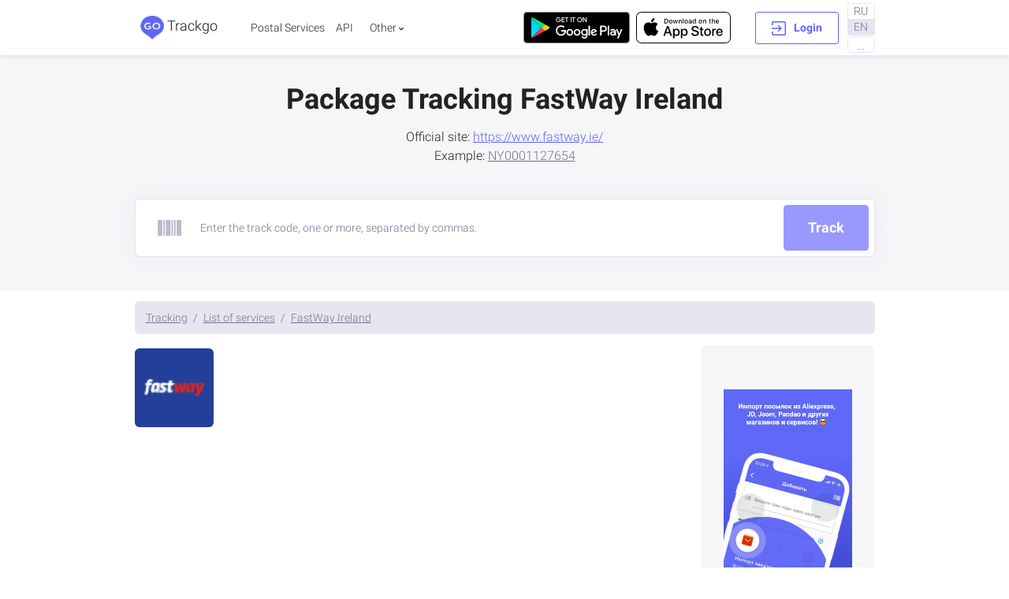

--- FILE ---
content_type: text/html; charset=utf-8
request_url: https://trackgo.ru/en/services/fastway-ireland
body_size: 43186
content:
<!doctype html>
<html data-n-head-ssr lang="en" data-n-head="%7B%22lang%22:%7B%22ssr%22:%22en%22%7D%7D">
  <head >
    <title>Ireland FastWay, you can track the parcel courier company to track number in trackgo.ru</title><meta data-n-head="ssr" charset="utf-8"><meta data-n-head="ssr" name="viewport" content="width=device-width,initial-scale=1,maximum-scale=1,minimal-ui"><meta data-n-head="ssr" data-hid="verify-admitad" name="verify-admitad" content="8ca9205986"><meta data-n-head="ssr" data-hid="yandex-verification" name="yandex-verification" content="0d838330db4c94a8"><meta data-n-head="ssr" data-hid="theme-color" name="theme-color" content="#31526d"><meta data-n-head="ssr" data-hid="msapplication-TileColor" name="msapplication-TileColor" content="#ffffff"><meta data-n-head="ssr" data-hid="msvalidate.01" name="msvalidate.01" content="E1108F9D55244B1A8452FC566B6AECA6"><meta data-n-head="ssr" data-hid="author" name="author" content="trackgo.ru"><meta data-n-head="ssr" data-hid="og:url" name="og:url" property="og:url" content="https://trackgo.ru/en/services/fastway-ireland"><meta data-n-head="ssr" data-hid="og:type" name="og:type" property="og:type" content="website"><meta data-n-head="ssr" data-hid="og:site_name" name="og:site_name" property="og:site_name" content="Trackgo.ru"><meta data-n-head="ssr" data-hid="description" name="description" content="null"><meta data-n-head="ssr" data-hid="keywords" name="keywords" content="null"><meta data-n-head="ssr" data-hid="og:image" name="og:image" property="og:image" content="https://trackgo.ru/assets/img/couriers/png/64/fastway.png"><meta data-n-head="ssr" data-hid="og:description" name="og:description" property="og:description" content="null"><meta data-n-head="ssr" data-hid="og:title" name="og:title" property="og:title" content="Ireland FastWay, you can track the parcel courier company to track number in trackgo.ru"><meta data-n-head="ssr" data-hid="i18n-og" property="og:locale" content="en"><meta data-n-head="ssr" data-hid="i18n-og-alt-ru" property="og:locale:alternate" content="ru"><meta data-n-head="ssr" data-hid="i18n-og-alt-de" property="og:locale:alternate" content="de"><meta data-n-head="ssr" data-hid="i18n-og-alt-fr" property="og:locale:alternate" content="fr"><meta data-n-head="ssr" data-hid="i18n-og-alt-it" property="og:locale:alternate" content="it"><meta data-n-head="ssr" data-hid="i18n-og-alt-id" property="og:locale:alternate" content="id"><meta data-n-head="ssr" data-hid="i18n-og-alt-nl" property="og:locale:alternate" content="nl"><meta data-n-head="ssr" data-hid="i18n-og-alt-es" property="og:locale:alternate" content="es"><meta data-n-head="ssr" data-hid="i18n-og-alt-xh" property="og:locale:alternate" content="xh"><meta data-n-head="ssr" data-hid="i18n-og-alt-ur" property="og:locale:alternate" content="ur"><meta data-n-head="ssr" data-hid="i18n-og-alt-th" property="og:locale:alternate" content="th"><meta data-n-head="ssr" data-hid="i18n-og-alt-cy" property="og:locale:alternate" content="cy"><meta data-n-head="ssr" data-hid="i18n-og-alt-tr" property="og:locale:alternate" content="tr"><meta data-n-head="ssr" data-hid="i18n-og-alt-tl" property="og:locale:alternate" content="tl"><meta data-n-head="ssr" data-hid="i18n-og-alt-tt" property="og:locale:alternate" content="tt"><meta data-n-head="ssr" data-hid="i18n-og-alt-udm" property="og:locale:alternate" content="udm"><meta data-n-head="ssr" data-hid="i18n-og-alt-uk" property="og:locale:alternate" content="uk"><meta data-n-head="ssr" data-hid="i18n-og-alt-fa" property="og:locale:alternate" content="fa"><meta data-n-head="ssr" data-hid="i18n-og-alt-tg" property="og:locale:alternate" content="tg"><meta data-n-head="ssr" data-hid="i18n-og-alt-eo" property="og:locale:alternate" content="eo"><meta data-n-head="ssr" data-hid="i18n-og-alt-te" property="og:locale:alternate" content="te"><meta data-n-head="ssr" data-hid="i18n-og-alt-ca" property="og:locale:alternate" content="ca"><meta data-n-head="ssr" data-hid="i18n-og-alt-ta" property="og:locale:alternate" content="ta"><meta data-n-head="ssr" data-hid="i18n-og-alt-am" property="og:locale:alternate" content="am"><meta data-n-head="ssr" data-hid="i18n-og-alt-sw" property="og:locale:alternate" content="sw"><meta data-n-head="ssr" data-hid="i18n-og-alt-ka" property="og:locale:alternate" content="ka"><meta data-n-head="ssr" data-hid="i18n-og-alt-sv" property="og:locale:alternate" content="sv"><meta data-n-head="ssr" data-hid="i18n-og-alt-is" property="og:locale:alternate" content="is"><meta data-n-head="ssr" data-hid="i18n-og-alt-su" property="og:locale:alternate" content="su"><meta data-n-head="ssr" data-hid="i18n-og-alt-ht" property="og:locale:alternate" content="ht"><meta data-n-head="ssr" data-hid="i18n-og-alt-sr" property="og:locale:alternate" content="sr"><meta data-n-head="ssr" data-hid="i18n-og-alt-gu" property="og:locale:alternate" content="gu"><meta data-n-head="ssr" data-hid="i18n-og-alt-sq" property="og:locale:alternate" content="sq"><meta data-n-head="ssr" data-hid="i18n-og-alt-sl" property="og:locale:alternate" content="sl"><meta data-n-head="ssr" data-hid="i18n-og-alt-et" property="og:locale:alternate" content="et"><meta data-n-head="ssr" data-hid="i18n-og-alt-sk" property="og:locale:alternate" content="sk"><meta data-n-head="ssr" data-hid="i18n-og-alt-vi" property="og:locale:alternate" content="vi"><meta data-n-head="ssr" data-hid="i18n-og-alt-si" property="og:locale:alternate" content="si"><meta data-n-head="ssr" data-hid="i18n-og-alt-cs" property="og:locale:alternate" content="cs"><meta data-n-head="ssr" data-hid="i18n-og-alt-yi" property="og:locale:alternate" content="yi"><meta data-n-head="ssr" data-hid="i18n-og-alt-bn" property="og:locale:alternate" content="bn"><meta data-n-head="ssr" data-hid="i18n-og-alt-ko" property="og:locale:alternate" content="ko"><meta data-n-head="ssr" data-hid="i18n-og-alt-az" property="og:locale:alternate" content="az"><meta data-n-head="ssr" data-hid="i18n-og-alt-km" property="og:locale:alternate" content="km"><meta data-n-head="ssr" data-hid="i18n-og-alt-sah" property="og:locale:alternate" content="sah"><meta data-n-head="ssr" data-hid="i18n-og-alt-uz" property="og:locale:alternate" content="uz"><meta data-n-head="ssr" data-hid="i18n-og-alt-ky" property="og:locale:alternate" content="ky"><meta data-n-head="ssr" data-hid="i18n-og-alt-ro" property="og:locale:alternate" content="ro"><meta data-n-head="ssr" data-hid="i18n-og-alt-kn" property="og:locale:alternate" content="kn"><meta data-n-head="ssr" data-hid="i18n-og-alt-pt" property="og:locale:alternate" content="pt"><meta data-n-head="ssr" data-hid="i18n-og-alt-kk" property="og:locale:alternate" content="kk"><meta data-n-head="ssr" data-hid="i18n-og-alt-pl" property="og:locale:alternate" content="pl"><meta data-n-head="ssr" data-hid="i18n-og-alt-jv" property="og:locale:alternate" content="jv"><meta data-n-head="ssr" data-hid="i18n-og-alt-pap" property="og:locale:alternate" content="pap"><meta data-n-head="ssr" data-hid="i18n-og-alt-pa" property="og:locale:alternate" content="pa"><meta data-n-head="ssr" data-hid="i18n-og-alt-no" property="og:locale:alternate" content="no"><meta data-n-head="ssr" data-hid="i18n-og-alt-hu" property="og:locale:alternate" content="hu"><meta data-n-head="ssr" data-hid="i18n-og-alt-hr" property="og:locale:alternate" content="hr"><meta data-n-head="ssr" data-hid="i18n-og-alt-ne" property="og:locale:alternate" content="ne"><meta data-n-head="ssr" data-hid="i18n-og-alt-he" property="og:locale:alternate" content="he"><meta data-n-head="ssr" data-hid="i18n-og-alt-my" property="og:locale:alternate" content="my"><meta data-n-head="ssr" data-hid="i18n-og-alt-gl" property="og:locale:alternate" content="gl"><meta data-n-head="ssr" data-hid="i18n-og-alt-mt" property="og:locale:alternate" content="mt"><meta data-n-head="ssr" data-hid="i18n-og-alt-ga" property="og:locale:alternate" content="ga"><meta data-n-head="ssr" data-hid="i18n-og-alt-ms" property="og:locale:alternate" content="ms"><meta data-n-head="ssr" data-hid="i18n-og-alt-fi" property="og:locale:alternate" content="fi"><meta data-n-head="ssr" data-hid="i18n-og-alt-mrj" property="og:locale:alternate" content="mrj"><meta data-n-head="ssr" data-hid="i18n-og-alt-eu" property="og:locale:alternate" content="eu"><meta data-n-head="ssr" data-hid="i18n-og-alt-mr" property="og:locale:alternate" content="mr"><meta data-n-head="ssr" data-hid="i18n-og-alt-mn" property="og:locale:alternate" content="mn"><meta data-n-head="ssr" data-hid="i18n-og-alt-el" property="og:locale:alternate" content="el"><meta data-n-head="ssr" data-hid="i18n-og-alt-ml" property="og:locale:alternate" content="ml"><meta data-n-head="ssr" data-hid="i18n-og-alt-da" property="og:locale:alternate" content="da"><meta data-n-head="ssr" data-hid="i18n-og-alt-mk" property="og:locale:alternate" content="mk"><meta data-n-head="ssr" data-hid="i18n-og-alt-cv" property="og:locale:alternate" content="cv"><meta data-n-head="ssr" data-hid="i18n-og-alt-mi" property="og:locale:alternate" content="mi"><meta data-n-head="ssr" data-hid="i18n-og-alt-ceb" property="og:locale:alternate" content="ceb"><meta data-n-head="ssr" data-hid="i18n-og-alt-mhr" property="og:locale:alternate" content="mhr"><meta data-n-head="ssr" data-hid="i18n-og-alt-bs" property="og:locale:alternate" content="bs"><meta data-n-head="ssr" data-hid="i18n-og-alt-mg" property="og:locale:alternate" content="mg"><meta data-n-head="ssr" data-hid="i18n-og-alt-bg" property="og:locale:alternate" content="bg"><meta data-n-head="ssr" data-hid="i18n-og-alt-lv" property="og:locale:alternate" content="lv"><meta data-n-head="ssr" data-hid="i18n-og-alt-ba" property="og:locale:alternate" content="ba"><meta data-n-head="ssr" data-hid="i18n-og-alt-lt" property="og:locale:alternate" content="lt"><meta data-n-head="ssr" data-hid="i18n-og-alt-ar" property="og:locale:alternate" content="ar"><meta data-n-head="ssr" data-hid="i18n-og-alt-lo" property="og:locale:alternate" content="lo"><meta data-n-head="ssr" data-hid="i18n-og-alt-af" property="og:locale:alternate" content="af"><meta data-n-head="ssr" data-hid="i18n-og-alt-lb" property="og:locale:alternate" content="lb"><meta data-n-head="ssr" data-hid="i18n-og-alt-la" property="og:locale:alternate" content="la"><meta data-n-head="ssr" data-hid="i18n-og-alt-zh" property="og:locale:alternate" content="zh"><link data-n-head="ssr" rel="icon" type="image/x-icon" href="/favicon.ico"><link data-n-head="ssr" rel="preconnect" href="https://fonts.gstatic.com/" crossorigin="true"><link data-n-head="ssr" rel="dns-prefetch" href="https://fonts.gstatic.com/" crossorigin="true"><link data-n-head="ssr" href="https://mc.yandex.ru/metrika/tag.js" rel="preload" as="script"><link data-n-head="ssr" rel="canonical" href="https://trackgo.ru/en/services/fastway-ireland"><style data-n-head="ssr" type="text/css">@-webkit-keyframes loading-animation {
  0% {
    background-position: -468px 0;
  }
  100% {
    background-position: 468px 0;
  }
}</style><script data-n-head="ssr" src="https://pagead2.googlesyndication.com/pagead/js/adsbygoogle.js?client=ca-pub-9313061523648649" crossorigin="anonymous" async></script><script data-n-head="ssr" type="text/javascript" charset="utf-8">window.yaContextCb=window.yaContextCb||[]</script><script data-n-head="ssr" src="https://yandex.ru/ads/system/context.js" crossorigin="anonymous" async></script><script data-n-head="ssr" src="https://yandex.ru/ads/system/context.js" crossorigin="anonymous" async></script><script data-n-head="ssr" src="https://mc.yandex.ru/metrika/tag.js" async></script><link rel="preload" href="/_nuxt/ee89c93.js" as="script"><link rel="preload" href="/_nuxt/f32f6c5.js" as="script"><link rel="preload" href="/_nuxt/9ab98fc.js" as="script"><link rel="preload" href="/_nuxt/40305e5.js" as="script"><link rel="preload" href="/_nuxt/2117ce0.js" as="script"><link rel="preload" href="/_nuxt/bff12e8.js" as="script"><link rel="preload" href="/_nuxt/7769a32.js" as="script"><style data-vue-ssr-id="27894c40:0 817f6684:0 4dcabf74:0 7a10b446:0 1b788540:0">:root{--blue:#007bff;--indigo:#6062ff;--purple:#4142c2;--pink:#e83e8c;--red:#d13030;--orange:#fd7e14;--yellow:#ffc107;--green:#28a745;--teal:#30d1a7;--cyan:#17a2b8;--white:#fff;--gray-dark:#343a40;--primary:#6062ff;--secondary:#bbbbcb;--success:#30d1a7;--info:#17a2b8;--warning:#ffc107;--danger:#d13030;--light:#e5e5f0;--dark:#222;--gray:#727292;--light-gray:#f6f6f9;--breakpoint-xs:0;--breakpoint-sm:440px;--breakpoint-md:576px;--breakpoint-lg:992px;--breakpoint-xl:1340px;--font-family-sans-serif:-apple-system,BlinkMacSystemFont,"Segoe UI",Roboto,"Helvetica Neue",Arial,"Noto Sans","Liberation Sans",sans-serif,"Apple Color Emoji","Segoe UI Emoji","Segoe UI Symbol","Noto Color Emoji";--font-family-monospace:SFMono-Regular,Menlo,Monaco,Consolas,"Liberation Mono","Courier New",monospace}*,:after,:before{box-sizing:border-box}html{font-family:sans-serif;line-height:1.15;-webkit-text-size-adjust:100%;-webkit-tap-highlight-color:rgba(0,0,0,0)}article,aside,figcaption,figure,footer,header,hgroup,main,nav,section{display:block}body{margin:0;font-family:-apple-system,BlinkMacSystemFont,"Segoe UI",Roboto,"Helvetica Neue",Arial,"Noto Sans","Liberation Sans",sans-serif,"Apple Color Emoji","Segoe UI Emoji","Segoe UI Symbol","Noto Color Emoji";font-size:1rem;font-weight:400;line-height:1.5;color:#222;text-align:left;background-color:#fff}[tabindex="-1"]:focus:not(.focus-visible),[tabindex="-1"]:focus:not(:focus-visible){outline:0!important}hr{box-sizing:content-box;height:0;overflow:visible}h1,h2,h3,h4,h5,h6{margin-top:0;margin-bottom:.5rem}p{margin-top:0;margin-bottom:1rem}abbr[data-original-title],abbr[title]{text-decoration:underline;-webkit-text-decoration:underline dotted;text-decoration:underline dotted;cursor:help;border-bottom:0;-webkit-text-decoration-skip-ink:none;text-decoration-skip-ink:none}address{font-style:normal;line-height:inherit}address,dl,ol,ul{margin-bottom:1rem}dl,ol,ul{margin-top:0}ol ol,ol ul,ul ol,ul ul{margin-bottom:0}dt{font-weight:700}dd{margin-bottom:.5rem;margin-left:0}blockquote{margin:0 0 1rem}b,strong{font-weight:500}small{font-size:80%}sub,sup{position:relative;font-size:75%;line-height:0;vertical-align:baseline}sub{bottom:-.25em}sup{top:-.5em}a{color:#6062ff;text-decoration:none;background-color:transparent}a:hover{color:#1416ff;text-decoration:underline}a:not([href]):not([class]),a:not([href]):not([class]):hover{color:inherit;text-decoration:none}code,kbd,pre,samp{font-family:SFMono-Regular,Menlo,Monaco,Consolas,"Liberation Mono","Courier New",monospace;font-size:1em}pre{margin-top:0;margin-bottom:1rem;overflow:auto;-ms-overflow-style:scrollbar}figure{margin:0 0 1rem}img{border-style:none}img,svg{vertical-align:middle}svg{overflow:hidden}table{border-collapse:collapse}caption{padding-top:.75rem;padding-bottom:.75rem;color:#727292;text-align:left;caption-side:bottom}th{text-align:inherit;text-align:-webkit-match-parent}label{display:inline-block;margin-bottom:.5rem}button{border-radius:0}button:focus:not(.focus-visible),button:focus:not(:focus-visible){outline:0}button,input,optgroup,select,textarea{margin:0;font-family:inherit;font-size:inherit;line-height:inherit}button,input{overflow:visible}button,select{text-transform:none}[role=button]{cursor:pointer}select{word-wrap:normal}[type=button],[type=reset],[type=submit],button{-webkit-appearance:button}[type=button]:not(:disabled),[type=reset]:not(:disabled),[type=submit]:not(:disabled),button:not(:disabled){cursor:pointer}[type=button]::-moz-focus-inner,[type=reset]::-moz-focus-inner,[type=submit]::-moz-focus-inner,button::-moz-focus-inner{padding:0;border-style:none}input[type=checkbox],input[type=radio]{box-sizing:border-box;padding:0}textarea{overflow:auto;resize:vertical}fieldset{min-width:0;padding:0;margin:0;border:0}legend{display:block;width:100%;max-width:100%;padding:0;margin-bottom:.5rem;font-size:1.5rem;line-height:inherit;color:inherit;white-space:normal}progress{vertical-align:baseline}[type=number]::-webkit-inner-spin-button,[type=number]::-webkit-outer-spin-button{height:auto}[type=search]{outline-offset:-2px;-webkit-appearance:none}[type=search]::-webkit-search-decoration{-webkit-appearance:none}::-webkit-file-upload-button{font:inherit;-webkit-appearance:button}output{display:inline-block}summary{display:list-item;cursor:pointer}template{display:none}[hidden]{display:none!important}.h1,.h2,.h3,.h4,.h5,.h6,h1,h2,h3,h4,h5,h6{margin-bottom:.5rem;font-weight:500;line-height:1.2}.h1,h1{font-size:2.5rem}.h2,h2{font-size:2rem}.h3,h3{font-size:1.75rem}.h4,h4{font-size:1.5rem}.h5,h5{font-size:1.25rem}.h6,h6{font-size:1rem}.lead{font-size:1.25rem;font-weight:300}.display-1{font-size:6rem}.display-1,.display-2{font-weight:300;line-height:1.2}.display-2{font-size:5.5rem}.display-3{font-size:4.5rem}.display-3,.display-4{font-weight:300;line-height:1.2}.display-4{font-size:3.5rem}hr{margin-top:1rem;margin-bottom:1rem;border:0;border-top:1px solid rgba(0,0,0,.1)}.small,small{font-size:.875em;font-weight:400}.mark,mark{padding:.2em;background-color:#fcf8e3}.list-inline,.list-unstyled{padding-left:0;list-style:none}.list-inline-item{display:inline-block}.list-inline-item:not(:last-child){margin-right:.5rem}.initialism{font-size:90%;text-transform:uppercase}.blockquote{margin-bottom:1rem;font-size:1.25rem}.blockquote-footer{display:block;font-size:.875em;color:#727292}.blockquote-footer:before{content:"\2014\00A0"}.container,.container-fluid,.container-lg,.container-md,.container-sm,.container-xl{width:100%;padding-right:.75rem;padding-left:.75rem;margin-right:auto;margin-left:auto}@media (min-width:440px){.container,.container-sm{max-width:400px}}@media (min-width:576px){.container,.container-md,.container-sm{max-width:540px}}@media (min-width:992px){.container,.container-lg,.container-md,.container-sm{max-width:960px}}@media (min-width:1340px){.container,.container-lg,.container-md,.container-sm,.container-xl{max-width:1280px}}.row{display:flex;flex-wrap:wrap;margin-right:-.75rem;margin-left:-.75rem}.no-gutters{margin-right:0;margin-left:0}.no-gutters>.col,.no-gutters>[class*=col-]{padding-right:0;padding-left:0}.col,.col-1,.col-2,.col-3,.col-4,.col-5,.col-6,.col-7,.col-8,.col-9,.col-10,.col-11,.col-12,.col-auto,.col-lg,.col-lg-1,.col-lg-2,.col-lg-3,.col-lg-4,.col-lg-5,.col-lg-6,.col-lg-7,.col-lg-8,.col-lg-9,.col-lg-10,.col-lg-11,.col-lg-12,.col-lg-auto,.col-md,.col-md-1,.col-md-2,.col-md-3,.col-md-4,.col-md-5,.col-md-6,.col-md-7,.col-md-8,.col-md-9,.col-md-10,.col-md-11,.col-md-12,.col-md-auto,.col-sm,.col-sm-1,.col-sm-2,.col-sm-3,.col-sm-4,.col-sm-5,.col-sm-6,.col-sm-7,.col-sm-8,.col-sm-9,.col-sm-10,.col-sm-11,.col-sm-12,.col-sm-auto,.col-xl,.col-xl-1,.col-xl-2,.col-xl-3,.col-xl-4,.col-xl-5,.col-xl-6,.col-xl-7,.col-xl-8,.col-xl-9,.col-xl-10,.col-xl-11,.col-xl-12,.col-xl-auto{position:relative;width:100%;padding-right:.75rem;padding-left:.75rem}.col{flex-basis:0;flex-grow:1;max-width:100%}.row-cols-1>*{flex:0 0 100%;max-width:100%}.row-cols-2>*{flex:0 0 50%;max-width:50%}.row-cols-3>*{flex:0 0 33.33333%;max-width:33.33333%}.row-cols-4>*{flex:0 0 25%;max-width:25%}.row-cols-5>*{flex:0 0 20%;max-width:20%}.row-cols-6>*{flex:0 0 16.66667%;max-width:16.66667%}.col-auto{flex:0 0 auto;width:auto;max-width:100%}.col-1{flex:0 0 8.33333%;max-width:8.33333%}.col-2{flex:0 0 16.66667%;max-width:16.66667%}.col-3{flex:0 0 25%;max-width:25%}.col-4{flex:0 0 33.33333%;max-width:33.33333%}.col-5{flex:0 0 41.66667%;max-width:41.66667%}.col-6{flex:0 0 50%;max-width:50%}.col-7{flex:0 0 58.33333%;max-width:58.33333%}.col-8{flex:0 0 66.66667%;max-width:66.66667%}.col-9{flex:0 0 75%;max-width:75%}.col-10{flex:0 0 83.33333%;max-width:83.33333%}.col-11{flex:0 0 91.66667%;max-width:91.66667%}.col-12{flex:0 0 100%;max-width:100%}.order-first{order:-1}.order-last{order:13}.order-0{order:0}.order-1{order:1}.order-2{order:2}.order-3{order:3}.order-4{order:4}.order-5{order:5}.order-6{order:6}.order-7{order:7}.order-8{order:8}.order-9{order:9}.order-10{order:10}.order-11{order:11}.order-12{order:12}.offset-1{margin-left:8.33333%}.offset-2{margin-left:16.66667%}.offset-3{margin-left:25%}.offset-4{margin-left:33.33333%}.offset-5{margin-left:41.66667%}.offset-6{margin-left:50%}.offset-7{margin-left:58.33333%}.offset-8{margin-left:66.66667%}.offset-9{margin-left:75%}.offset-10{margin-left:83.33333%}.offset-11{margin-left:91.66667%}@media (min-width:440px){.col-sm{flex-basis:0;flex-grow:1;max-width:100%}.row-cols-sm-1>*{flex:0 0 100%;max-width:100%}.row-cols-sm-2>*{flex:0 0 50%;max-width:50%}.row-cols-sm-3>*{flex:0 0 33.33333%;max-width:33.33333%}.row-cols-sm-4>*{flex:0 0 25%;max-width:25%}.row-cols-sm-5>*{flex:0 0 20%;max-width:20%}.row-cols-sm-6>*{flex:0 0 16.66667%;max-width:16.66667%}.col-sm-auto{flex:0 0 auto;width:auto;max-width:100%}.col-sm-1{flex:0 0 8.33333%;max-width:8.33333%}.col-sm-2{flex:0 0 16.66667%;max-width:16.66667%}.col-sm-3{flex:0 0 25%;max-width:25%}.col-sm-4{flex:0 0 33.33333%;max-width:33.33333%}.col-sm-5{flex:0 0 41.66667%;max-width:41.66667%}.col-sm-6{flex:0 0 50%;max-width:50%}.col-sm-7{flex:0 0 58.33333%;max-width:58.33333%}.col-sm-8{flex:0 0 66.66667%;max-width:66.66667%}.col-sm-9{flex:0 0 75%;max-width:75%}.col-sm-10{flex:0 0 83.33333%;max-width:83.33333%}.col-sm-11{flex:0 0 91.66667%;max-width:91.66667%}.col-sm-12{flex:0 0 100%;max-width:100%}.order-sm-first{order:-1}.order-sm-last{order:13}.order-sm-0{order:0}.order-sm-1{order:1}.order-sm-2{order:2}.order-sm-3{order:3}.order-sm-4{order:4}.order-sm-5{order:5}.order-sm-6{order:6}.order-sm-7{order:7}.order-sm-8{order:8}.order-sm-9{order:9}.order-sm-10{order:10}.order-sm-11{order:11}.order-sm-12{order:12}.offset-sm-0{margin-left:0}.offset-sm-1{margin-left:8.33333%}.offset-sm-2{margin-left:16.66667%}.offset-sm-3{margin-left:25%}.offset-sm-4{margin-left:33.33333%}.offset-sm-5{margin-left:41.66667%}.offset-sm-6{margin-left:50%}.offset-sm-7{margin-left:58.33333%}.offset-sm-8{margin-left:66.66667%}.offset-sm-9{margin-left:75%}.offset-sm-10{margin-left:83.33333%}.offset-sm-11{margin-left:91.66667%}}@media (min-width:576px){.col-md{flex-basis:0;flex-grow:1;max-width:100%}.row-cols-md-1>*{flex:0 0 100%;max-width:100%}.row-cols-md-2>*{flex:0 0 50%;max-width:50%}.row-cols-md-3>*{flex:0 0 33.33333%;max-width:33.33333%}.row-cols-md-4>*{flex:0 0 25%;max-width:25%}.row-cols-md-5>*{flex:0 0 20%;max-width:20%}.row-cols-md-6>*{flex:0 0 16.66667%;max-width:16.66667%}.col-md-auto{flex:0 0 auto;width:auto;max-width:100%}.col-md-1{flex:0 0 8.33333%;max-width:8.33333%}.col-md-2{flex:0 0 16.66667%;max-width:16.66667%}.col-md-3{flex:0 0 25%;max-width:25%}.col-md-4{flex:0 0 33.33333%;max-width:33.33333%}.col-md-5{flex:0 0 41.66667%;max-width:41.66667%}.col-md-6{flex:0 0 50%;max-width:50%}.col-md-7{flex:0 0 58.33333%;max-width:58.33333%}.col-md-8{flex:0 0 66.66667%;max-width:66.66667%}.col-md-9{flex:0 0 75%;max-width:75%}.col-md-10{flex:0 0 83.33333%;max-width:83.33333%}.col-md-11{flex:0 0 91.66667%;max-width:91.66667%}.col-md-12{flex:0 0 100%;max-width:100%}.order-md-first{order:-1}.order-md-last{order:13}.order-md-0{order:0}.order-md-1{order:1}.order-md-2{order:2}.order-md-3{order:3}.order-md-4{order:4}.order-md-5{order:5}.order-md-6{order:6}.order-md-7{order:7}.order-md-8{order:8}.order-md-9{order:9}.order-md-10{order:10}.order-md-11{order:11}.order-md-12{order:12}.offset-md-0{margin-left:0}.offset-md-1{margin-left:8.33333%}.offset-md-2{margin-left:16.66667%}.offset-md-3{margin-left:25%}.offset-md-4{margin-left:33.33333%}.offset-md-5{margin-left:41.66667%}.offset-md-6{margin-left:50%}.offset-md-7{margin-left:58.33333%}.offset-md-8{margin-left:66.66667%}.offset-md-9{margin-left:75%}.offset-md-10{margin-left:83.33333%}.offset-md-11{margin-left:91.66667%}}@media (min-width:992px){.col-lg{flex-basis:0;flex-grow:1;max-width:100%}.row-cols-lg-1>*{flex:0 0 100%;max-width:100%}.row-cols-lg-2>*{flex:0 0 50%;max-width:50%}.row-cols-lg-3>*{flex:0 0 33.33333%;max-width:33.33333%}.row-cols-lg-4>*{flex:0 0 25%;max-width:25%}.row-cols-lg-5>*{flex:0 0 20%;max-width:20%}.row-cols-lg-6>*{flex:0 0 16.66667%;max-width:16.66667%}.col-lg-auto{flex:0 0 auto;width:auto;max-width:100%}.col-lg-1{flex:0 0 8.33333%;max-width:8.33333%}.col-lg-2{flex:0 0 16.66667%;max-width:16.66667%}.col-lg-3{flex:0 0 25%;max-width:25%}.col-lg-4{flex:0 0 33.33333%;max-width:33.33333%}.col-lg-5{flex:0 0 41.66667%;max-width:41.66667%}.col-lg-6{flex:0 0 50%;max-width:50%}.col-lg-7{flex:0 0 58.33333%;max-width:58.33333%}.col-lg-8{flex:0 0 66.66667%;max-width:66.66667%}.col-lg-9{flex:0 0 75%;max-width:75%}.col-lg-10{flex:0 0 83.33333%;max-width:83.33333%}.col-lg-11{flex:0 0 91.66667%;max-width:91.66667%}.col-lg-12{flex:0 0 100%;max-width:100%}.order-lg-first{order:-1}.order-lg-last{order:13}.order-lg-0{order:0}.order-lg-1{order:1}.order-lg-2{order:2}.order-lg-3{order:3}.order-lg-4{order:4}.order-lg-5{order:5}.order-lg-6{order:6}.order-lg-7{order:7}.order-lg-8{order:8}.order-lg-9{order:9}.order-lg-10{order:10}.order-lg-11{order:11}.order-lg-12{order:12}.offset-lg-0{margin-left:0}.offset-lg-1{margin-left:8.33333%}.offset-lg-2{margin-left:16.66667%}.offset-lg-3{margin-left:25%}.offset-lg-4{margin-left:33.33333%}.offset-lg-5{margin-left:41.66667%}.offset-lg-6{margin-left:50%}.offset-lg-7{margin-left:58.33333%}.offset-lg-8{margin-left:66.66667%}.offset-lg-9{margin-left:75%}.offset-lg-10{margin-left:83.33333%}.offset-lg-11{margin-left:91.66667%}}@media (min-width:1340px){.col-xl{flex-basis:0;flex-grow:1;max-width:100%}.row-cols-xl-1>*{flex:0 0 100%;max-width:100%}.row-cols-xl-2>*{flex:0 0 50%;max-width:50%}.row-cols-xl-3>*{flex:0 0 33.33333%;max-width:33.33333%}.row-cols-xl-4>*{flex:0 0 25%;max-width:25%}.row-cols-xl-5>*{flex:0 0 20%;max-width:20%}.row-cols-xl-6>*{flex:0 0 16.66667%;max-width:16.66667%}.col-xl-auto{flex:0 0 auto;width:auto;max-width:100%}.col-xl-1{flex:0 0 8.33333%;max-width:8.33333%}.col-xl-2{flex:0 0 16.66667%;max-width:16.66667%}.col-xl-3{flex:0 0 25%;max-width:25%}.col-xl-4{flex:0 0 33.33333%;max-width:33.33333%}.col-xl-5{flex:0 0 41.66667%;max-width:41.66667%}.col-xl-6{flex:0 0 50%;max-width:50%}.col-xl-7{flex:0 0 58.33333%;max-width:58.33333%}.col-xl-8{flex:0 0 66.66667%;max-width:66.66667%}.col-xl-9{flex:0 0 75%;max-width:75%}.col-xl-10{flex:0 0 83.33333%;max-width:83.33333%}.col-xl-11{flex:0 0 91.66667%;max-width:91.66667%}.col-xl-12{flex:0 0 100%;max-width:100%}.order-xl-first{order:-1}.order-xl-last{order:13}.order-xl-0{order:0}.order-xl-1{order:1}.order-xl-2{order:2}.order-xl-3{order:3}.order-xl-4{order:4}.order-xl-5{order:5}.order-xl-6{order:6}.order-xl-7{order:7}.order-xl-8{order:8}.order-xl-9{order:9}.order-xl-10{order:10}.order-xl-11{order:11}.order-xl-12{order:12}.offset-xl-0{margin-left:0}.offset-xl-1{margin-left:8.33333%}.offset-xl-2{margin-left:16.66667%}.offset-xl-3{margin-left:25%}.offset-xl-4{margin-left:33.33333%}.offset-xl-5{margin-left:41.66667%}.offset-xl-6{margin-left:50%}.offset-xl-7{margin-left:58.33333%}.offset-xl-8{margin-left:66.66667%}.offset-xl-9{margin-left:75%}.offset-xl-10{margin-left:83.33333%}.offset-xl-11{margin-left:91.66667%}}.form-control{display:block;width:100%;height:calc(1.5em + 2rem + 2px);padding:1rem 1.5rem;font-size:1rem;font-weight:400;line-height:1.5;color:#474761;background-color:#f6f6f9;background-clip:padding-box;border:1px solid #e2e2ee;border-radius:6px;transition:border-color .15s ease-in-out,box-shadow .15s ease-in-out}@media (prefers-reduced-motion:reduce){.form-control{transition:none}}.form-control::-ms-expand{background-color:transparent;border:0}.form-control:focus{color:#474761;background-color:#f6f6f9;border-color:#727292;outline:0;box-shadow:none}.form-control::-moz-placeholder{color:#727292;opacity:1}.form-control::placeholder{color:#727292;opacity:1}.form-control:disabled,.form-control[readonly]{background-color:#f6f6f9;opacity:1}input[type=date].form-control,input[type=datetime-local].form-control,input[type=month].form-control,input[type=time].form-control{-webkit-appearance:none;-moz-appearance:none;appearance:none}select.form-control:-moz-focusring{color:transparent;text-shadow:0 0 0 #474761}select.form-control:focus::-ms-value{color:#474761;background-color:#f6f6f9}.form-control-file,.form-control-range{display:block;width:100%}.col-form-label{padding-top:calc(1rem + 1px);padding-bottom:calc(1rem + 1px);margin-bottom:0;font-size:inherit;line-height:1.5}.col-form-label-lg{padding-top:calc(.5rem + 1px);padding-bottom:calc(.5rem + 1px);font-size:1.285rem;line-height:1.5}.col-form-label-sm{padding-top:calc(.7rem + 1px);padding-bottom:calc(.7rem + 1px);font-size:1rem;line-height:1.5}.form-control-plaintext{display:block;width:100%;padding:1rem 0;margin-bottom:0;font-size:1rem;line-height:1.5;color:#222;background-color:transparent;border:solid transparent;border-width:1px 0}.form-control-plaintext.form-control-lg,.form-control-plaintext.form-control-sm{padding-right:0;padding-left:0}.form-control-sm{height:calc(1.5em + 1.4rem + 2px);padding:.7rem 1rem;font-size:1rem;line-height:1.5;border-radius:3px}.form-control-lg{height:calc(1.5em + 1rem + 2px);padding:.5rem 1rem;font-size:1.285rem;line-height:1.5;border-radius:.3rem}select.form-control[multiple],select.form-control[size],textarea.form-control{height:auto}.form-group{margin-bottom:1rem}.form-text{display:block;margin-top:.25rem}.form-row{display:flex;flex-wrap:wrap;margin-right:-5px;margin-left:-5px}.form-row>.col,.form-row>[class*=col-]{padding-right:5px;padding-left:5px}.form-check{position:relative;display:block;padding-left:1.25rem}.form-check-input{position:absolute;margin-top:.3rem;margin-left:-1.25rem}.form-check-input:disabled~.form-check-label,.form-check-input[disabled]~.form-check-label{color:#727292}.form-check-label{margin-bottom:0}.form-check-inline{display:inline-flex;align-items:center;padding-left:0;margin-right:.75rem}.form-check-inline .form-check-input{position:static;margin-top:0;margin-right:.3125rem;margin-left:0}.valid-feedback{display:none;width:100%;margin-top:.25rem;font-size:.875em;color:#30d1a7}.valid-tooltip{position:absolute;top:100%;left:0;z-index:5;display:none;max-width:100%;padding:.25rem .5rem;margin-top:.1rem;font-size:.875rem;line-height:1.5;color:#222;background-color:rgba(48,209,167,.9);border-radius:6px}.form-row>.col>.valid-tooltip,.form-row>[class*=col-]>.valid-tooltip{left:5px}.is-valid~.valid-feedback,.is-valid~.valid-tooltip,.was-validated :valid~.valid-feedback,.was-validated :valid~.valid-tooltip{display:block}.form-control.is-valid,.was-validated .form-control:valid{border-color:#30d1a7;padding-right:calc(1.5em + 2rem)!important;background-image:url("data:image/svg+xml;charset=utf-8,%3Csvg xmlns='http://www.w3.org/2000/svg' width='8' height='8'%3E%3Cpath fill='%2330D1A7' d='M2.3 6.73L.6 4.53c-.4-1.04.46-1.4 1.1-.8l1.1 1.4 3.4-3.8c.6-.63 1.6-.27 1.2.7l-4 4.6c-.43.5-.8.4-1.1.1z'/%3E%3C/svg%3E");background-repeat:no-repeat;background-position:right calc(.375em + .5rem) center;background-size:calc(.75em + 1rem) calc(.75em + 1rem)}.form-control.is-valid:focus,.was-validated .form-control:valid:focus{border-color:#30d1a7;box-shadow:0 0 0 .2rem rgba(48,209,167,.25)}.was-validated select.form-control:valid,select.form-control.is-valid{padding-right:6rem!important;background-position:right 3rem center}.was-validated textarea.form-control:valid,textarea.form-control.is-valid{padding-right:calc(1.5em + 2rem);background-position:top calc(.375em + .5rem) right calc(.375em + .5rem)}.custom-select.is-valid,.was-validated .custom-select:valid{border-color:#30d1a7;padding-right:calc(.75em + 4rem)!important;background:url("data:image/svg+xml;charset=utf-8,%3Csvg xmlns='http://www.w3.org/2000/svg' width='4' height='5'%3E%3Cpath fill='%23343a40' d='M2 0L0 2h4zm0 5L0 3h4z'/%3E%3C/svg%3E") right 1.5rem center/8px 10px no-repeat,#f6f6f9 url("data:image/svg+xml;charset=utf-8,%3Csvg xmlns='http://www.w3.org/2000/svg' width='8' height='8'%3E%3Cpath fill='%2330D1A7' d='M2.3 6.73L.6 4.53c-.4-1.04.46-1.4 1.1-.8l1.1 1.4 3.4-3.8c.6-.63 1.6-.27 1.2.7l-4 4.6c-.43.5-.8.4-1.1.1z'/%3E%3C/svg%3E") center right 2.5rem/calc(.75em + 1rem) calc(.75em + 1rem) no-repeat}.custom-select.is-valid:focus,.was-validated .custom-select:valid:focus{border-color:#30d1a7;box-shadow:0 0 0 .2rem rgba(48,209,167,.25)}.form-check-input.is-valid~.form-check-label,.was-validated .form-check-input:valid~.form-check-label{color:#30d1a7}.form-check-input.is-valid~.valid-feedback,.form-check-input.is-valid~.valid-tooltip,.was-validated .form-check-input:valid~.valid-feedback,.was-validated .form-check-input:valid~.valid-tooltip{display:block}.custom-control-input.is-valid~.custom-control-label,.was-validated .custom-control-input:valid~.custom-control-label{color:#30d1a7}.custom-control-input.is-valid~.custom-control-label:before,.was-validated .custom-control-input:valid~.custom-control-label:before{border-color:#30d1a7}.custom-control-input.is-valid:checked~.custom-control-label:before,.was-validated .custom-control-input:valid:checked~.custom-control-label:before{border-color:#5adab9;background-color:#5adab9}.custom-control-input.is-valid:focus~.custom-control-label:before,.was-validated .custom-control-input:valid:focus~.custom-control-label:before{box-shadow:0 0 0 .2rem rgba(48,209,167,.25)}.custom-control-input.is-valid:focus:not(:checked)~.custom-control-label:before,.custom-file-input.is-valid~.custom-file-label,.was-validated .custom-control-input:valid:focus:not(:checked)~.custom-control-label:before,.was-validated .custom-file-input:valid~.custom-file-label{border-color:#30d1a7}.custom-file-input.is-valid:focus~.custom-file-label,.was-validated .custom-file-input:valid:focus~.custom-file-label{border-color:#30d1a7;box-shadow:0 0 0 .2rem rgba(48,209,167,.25)}.invalid-feedback{display:none;width:100%;margin-top:.25rem;font-size:.875em;color:#d13030}.invalid-tooltip{position:absolute;top:100%;left:0;z-index:5;display:none;max-width:100%;padding:.25rem .5rem;margin-top:.1rem;font-size:.875rem;line-height:1.5;color:#fff;background-color:rgba(209,48,48,.9);border-radius:6px}.form-row>.col>.invalid-tooltip,.form-row>[class*=col-]>.invalid-tooltip{left:5px}.is-invalid~.invalid-feedback,.is-invalid~.invalid-tooltip,.was-validated :invalid~.invalid-feedback,.was-validated :invalid~.invalid-tooltip{display:block}.form-control.is-invalid,.was-validated .form-control:invalid{border-color:#d13030;padding-right:calc(1.5em + 2rem)!important;background-image:url("data:image/svg+xml;charset=utf-8,%3Csvg xmlns='http://www.w3.org/2000/svg' width='12' height='12' fill='none' stroke='%23D13030'%3E%3Ccircle cx='6' cy='6' r='4.5'/%3E%3Cpath stroke-linejoin='round' d='M5.8 3.6h.4L6 6.5z'/%3E%3Ccircle cx='6' cy='8.2' r='.6' fill='%23D13030' stroke='none'/%3E%3C/svg%3E");background-repeat:no-repeat;background-position:right calc(.375em + .5rem) center;background-size:calc(.75em + 1rem) calc(.75em + 1rem)}.form-control.is-invalid:focus,.was-validated .form-control:invalid:focus{border-color:#d13030;box-shadow:0 0 0 .2rem rgba(209,48,48,.25)}.was-validated select.form-control:invalid,select.form-control.is-invalid{padding-right:6rem!important;background-position:right 3rem center}.was-validated textarea.form-control:invalid,textarea.form-control.is-invalid{padding-right:calc(1.5em + 2rem);background-position:top calc(.375em + .5rem) right calc(.375em + .5rem)}.custom-select.is-invalid,.was-validated .custom-select:invalid{border-color:#d13030;padding-right:calc(.75em + 4rem)!important;background:url("data:image/svg+xml;charset=utf-8,%3Csvg xmlns='http://www.w3.org/2000/svg' width='4' height='5'%3E%3Cpath fill='%23343a40' d='M2 0L0 2h4zm0 5L0 3h4z'/%3E%3C/svg%3E") right 1.5rem center/8px 10px no-repeat,#f6f6f9 url("data:image/svg+xml;charset=utf-8,%3Csvg xmlns='http://www.w3.org/2000/svg' width='12' height='12' fill='none' stroke='%23D13030'%3E%3Ccircle cx='6' cy='6' r='4.5'/%3E%3Cpath stroke-linejoin='round' d='M5.8 3.6h.4L6 6.5z'/%3E%3Ccircle cx='6' cy='8.2' r='.6' fill='%23D13030' stroke='none'/%3E%3C/svg%3E") center right 2.5rem/calc(.75em + 1rem) calc(.75em + 1rem) no-repeat}.custom-select.is-invalid:focus,.was-validated .custom-select:invalid:focus{border-color:#d13030;box-shadow:0 0 0 .2rem rgba(209,48,48,.25)}.form-check-input.is-invalid~.form-check-label,.was-validated .form-check-input:invalid~.form-check-label{color:#d13030}.form-check-input.is-invalid~.invalid-feedback,.form-check-input.is-invalid~.invalid-tooltip,.was-validated .form-check-input:invalid~.invalid-feedback,.was-validated .form-check-input:invalid~.invalid-tooltip{display:block}.custom-control-input.is-invalid~.custom-control-label,.was-validated .custom-control-input:invalid~.custom-control-label{color:#d13030}.custom-control-input.is-invalid~.custom-control-label:before,.was-validated .custom-control-input:invalid~.custom-control-label:before{border-color:#d13030}.custom-control-input.is-invalid:checked~.custom-control-label:before,.was-validated .custom-control-input:invalid:checked~.custom-control-label:before{border-color:#da5a5a;background-color:#da5a5a}.custom-control-input.is-invalid:focus~.custom-control-label:before,.was-validated .custom-control-input:invalid:focus~.custom-control-label:before{box-shadow:0 0 0 .2rem rgba(209,48,48,.25)}.custom-control-input.is-invalid:focus:not(:checked)~.custom-control-label:before,.custom-file-input.is-invalid~.custom-file-label,.was-validated .custom-control-input:invalid:focus:not(:checked)~.custom-control-label:before,.was-validated .custom-file-input:invalid~.custom-file-label{border-color:#d13030}.custom-file-input.is-invalid:focus~.custom-file-label,.was-validated .custom-file-input:invalid:focus~.custom-file-label{border-color:#d13030;box-shadow:0 0 0 .2rem rgba(209,48,48,.25)}.form-inline{display:flex;flex-flow:row wrap;align-items:center}.form-inline .form-check{width:100%}@media (min-width:440px){.form-inline label{justify-content:center}.form-inline .form-group,.form-inline label{display:flex;align-items:center;margin-bottom:0}.form-inline .form-group{flex:0 0 auto;flex-flow:row wrap}.form-inline .form-control{display:inline-block;width:auto;vertical-align:middle}.form-inline .form-control-plaintext{display:inline-block}.form-inline .custom-select,.form-inline .input-group{width:auto}.form-inline .form-check{display:flex;align-items:center;justify-content:center;width:auto;padding-left:0}.form-inline .form-check-input{position:relative;flex-shrink:0;margin-top:0;margin-right:.25rem;margin-left:0}.form-inline .custom-control{align-items:center;justify-content:center}.form-inline .custom-control-label{margin-bottom:0}}.btn{display:inline-block;font-weight:700;color:#222;text-align:center;vertical-align:middle;-webkit-user-select:none;-moz-user-select:none;user-select:none;background-color:transparent;border:1px solid transparent;padding:16px 30px;font-size:1rem;line-height:1.5;border-radius:6px;transition:color .15s ease-in-out,background-color .15s ease-in-out,border-color .15s ease-in-out,box-shadow .15s ease-in-out}@media (prefers-reduced-motion:reduce){.btn{transition:none}}.btn:hover{color:#222;text-decoration:none}.btn.focus,.btn:focus{outline:0;box-shadow:none}.btn.disabled,.btn:disabled{opacity:.65}.btn:not(:disabled):not(.disabled){cursor:pointer}a.btn.disabled,fieldset:disabled a.btn{pointer-events:none}.btn-primary{color:#fff;background-color:#6062ff;border-color:#6062ff}.btn-primary.focus,.btn-primary:focus,.btn-primary:hover{color:#fff;background-color:#3a3cff;border-color:#2d30ff}.btn-primary.focus,.btn-primary:focus{box-shadow:0 0 0 .2rem rgba(120,122,255,.5)}.btn-primary.disabled,.btn-primary:disabled{color:#fff;background-color:#6062ff;border-color:#6062ff}.btn-primary:not(:disabled):not(.disabled).active,.btn-primary:not(:disabled):not(.disabled):active,.show>.btn-primary.dropdown-toggle{color:#fff;background-color:#2d30ff;border-color:#2023ff}.btn-primary:not(:disabled):not(.disabled).active:focus,.btn-primary:not(:disabled):not(.disabled):active:focus,.show>.btn-primary.dropdown-toggle:focus{box-shadow:0 0 0 .2rem rgba(120,122,255,.5)}.btn-secondary{color:#222;background-color:#bbbbcb;border-color:#bbbbcb}.btn-secondary.focus,.btn-secondary:focus,.btn-secondary:hover{color:#222;background-color:#a5a5ba;border-color:#9e9eb5}.btn-secondary.focus,.btn-secondary:focus{box-shadow:0 0 0 .2rem rgba(164,164,178,.5)}.btn-secondary.disabled,.btn-secondary:disabled{color:#222;background-color:#bbbbcb;border-color:#bbbbcb}.btn-secondary:not(:disabled):not(.disabled).active,.btn-secondary:not(:disabled):not(.disabled):active,.show>.btn-secondary.dropdown-toggle{color:#222;background-color:#9e9eb5;border-color:#9797af}.btn-secondary:not(:disabled):not(.disabled).active:focus,.btn-secondary:not(:disabled):not(.disabled):active:focus,.show>.btn-secondary.dropdown-toggle:focus{box-shadow:0 0 0 .2rem rgba(164,164,178,.5)}.btn-success{color:#222;background-color:#30d1a7;border-color:#30d1a7}.btn-success.focus,.btn-success:focus,.btn-success:hover{color:#fff;background-color:#28b38f;border-color:#25a986}.btn-success.focus,.btn-success:focus{box-shadow:0 0 0 .2rem rgba(46,183,147,.5)}.btn-success.disabled,.btn-success:disabled{color:#222;background-color:#30d1a7;border-color:#30d1a7}.btn-success:not(:disabled):not(.disabled).active,.btn-success:not(:disabled):not(.disabled):active,.show>.btn-success.dropdown-toggle{color:#fff;background-color:#25a986;border-color:#239e7e}.btn-success:not(:disabled):not(.disabled).active:focus,.btn-success:not(:disabled):not(.disabled):active:focus,.show>.btn-success.dropdown-toggle:focus{box-shadow:0 0 0 .2rem rgba(46,183,147,.5)}.btn-info{color:#fff;background-color:#17a2b8;border-color:#17a2b8}.btn-info.focus,.btn-info:focus,.btn-info:hover{color:#fff;background-color:#138496;border-color:#117a8b}.btn-info.focus,.btn-info:focus{box-shadow:0 0 0 .2rem rgba(58,176,195,.5)}.btn-info.disabled,.btn-info:disabled{color:#fff;background-color:#17a2b8;border-color:#17a2b8}.btn-info:not(:disabled):not(.disabled).active,.btn-info:not(:disabled):not(.disabled):active,.show>.btn-info.dropdown-toggle{color:#fff;background-color:#117a8b;border-color:#10707f}.btn-info:not(:disabled):not(.disabled).active:focus,.btn-info:not(:disabled):not(.disabled):active:focus,.show>.btn-info.dropdown-toggle:focus{box-shadow:0 0 0 .2rem rgba(58,176,195,.5)}.btn-warning{color:#222;background-color:#ffc107;border-color:#ffc107}.btn-warning.focus,.btn-warning:focus,.btn-warning:hover{color:#222;background-color:#e0a800;border-color:#d39e00}.btn-warning.focus,.btn-warning:focus{box-shadow:0 0 0 .2rem rgba(222,169,11,.5)}.btn-warning.disabled,.btn-warning:disabled{color:#222;background-color:#ffc107;border-color:#ffc107}.btn-warning:not(:disabled):not(.disabled).active,.btn-warning:not(:disabled):not(.disabled):active,.show>.btn-warning.dropdown-toggle{color:#222;background-color:#d39e00;border-color:#c69500}.btn-warning:not(:disabled):not(.disabled).active:focus,.btn-warning:not(:disabled):not(.disabled):active:focus,.show>.btn-warning.dropdown-toggle:focus{box-shadow:0 0 0 .2rem rgba(222,169,11,.5)}.btn-danger{color:#fff;background-color:#d13030;border-color:#d13030}.btn-danger.focus,.btn-danger:focus,.btn-danger:hover{color:#fff;background-color:#b32828;border-color:#a92525}.btn-danger.focus,.btn-danger:focus{box-shadow:0 0 0 .2rem rgba(216,79,79,.5)}.btn-danger.disabled,.btn-danger:disabled{color:#fff;background-color:#d13030;border-color:#d13030}.btn-danger:not(:disabled):not(.disabled).active,.btn-danger:not(:disabled):not(.disabled):active,.show>.btn-danger.dropdown-toggle{color:#fff;background-color:#a92525;border-color:#9e2323}.btn-danger:not(:disabled):not(.disabled).active:focus,.btn-danger:not(:disabled):not(.disabled):active:focus,.show>.btn-danger.dropdown-toggle:focus{box-shadow:0 0 0 .2rem rgba(216,79,79,.5)}.btn-light{color:#222;background-color:#e5e5f0;border-color:#e5e5f0}.btn-light.focus,.btn-light:focus,.btn-light:hover{color:#222;background-color:#cdcde2;border-color:#c5c5dd}.btn-light.focus,.btn-light:focus{box-shadow:0 0 0 .2rem rgba(200,200,209,.5)}.btn-light.disabled,.btn-light:disabled{color:#222;background-color:#e5e5f0;border-color:#e5e5f0}.btn-light:not(:disabled):not(.disabled).active,.btn-light:not(:disabled):not(.disabled):active,.show>.btn-light.dropdown-toggle{color:#222;background-color:#c5c5dd;border-color:#bdbdd9}.btn-light:not(:disabled):not(.disabled).active:focus,.btn-light:not(:disabled):not(.disabled):active:focus,.show>.btn-light.dropdown-toggle:focus{box-shadow:0 0 0 .2rem rgba(200,200,209,.5)}.btn-dark{color:#fff;background-color:#222;border-color:#222}.btn-dark.focus,.btn-dark:focus,.btn-dark:hover{color:#fff;background-color:#0f0f0f;border-color:#090909}.btn-dark.focus,.btn-dark:focus{box-shadow:0 0 0 .2rem rgba(67,67,67,.5)}.btn-dark.disabled,.btn-dark:disabled{color:#fff;background-color:#222;border-color:#222}.btn-dark:not(:disabled):not(.disabled).active,.btn-dark:not(:disabled):not(.disabled):active,.show>.btn-dark.dropdown-toggle{color:#fff;background-color:#090909;border-color:#020202}.btn-dark:not(:disabled):not(.disabled).active:focus,.btn-dark:not(:disabled):not(.disabled):active:focus,.show>.btn-dark.dropdown-toggle:focus{box-shadow:0 0 0 .2rem rgba(67,67,67,.5)}.btn-gray{color:#fff;background-color:#727292;border-color:#727292}.btn-gray.focus,.btn-gray:focus,.btn-gray:hover{color:#fff;background-color:#61617d;border-color:#5b5b76}.btn-gray.focus,.btn-gray:focus{box-shadow:0 0 0 .2rem rgba(135,135,162,.5)}.btn-gray.disabled,.btn-gray:disabled{color:#fff;background-color:#727292;border-color:#727292}.btn-gray:not(:disabled):not(.disabled).active,.btn-gray:not(:disabled):not(.disabled):active,.show>.btn-gray.dropdown-toggle{color:#fff;background-color:#5b5b76;border-color:#56566f}.btn-gray:not(:disabled):not(.disabled).active:focus,.btn-gray:not(:disabled):not(.disabled):active:focus,.show>.btn-gray.dropdown-toggle:focus{box-shadow:0 0 0 .2rem rgba(135,135,162,.5)}.btn-light-gray{color:#222;background-color:#f6f6f9;border-color:#f6f6f9}.btn-light-gray.focus,.btn-light-gray:focus,.btn-light-gray:hover{color:#222;background-color:#dfdfea;border-color:#d7d7e5}.btn-light-gray.focus,.btn-light-gray:focus{box-shadow:0 0 0 .2rem rgba(214,214,217,.5)}.btn-light-gray.disabled,.btn-light-gray:disabled{color:#222;background-color:#f6f6f9;border-color:#f6f6f9}.btn-light-gray:not(:disabled):not(.disabled).active,.btn-light-gray:not(:disabled):not(.disabled):active,.show>.btn-light-gray.dropdown-toggle{color:#222;background-color:#d7d7e5;border-color:#d0d0e0}.btn-light-gray:not(:disabled):not(.disabled).active:focus,.btn-light-gray:not(:disabled):not(.disabled):active:focus,.show>.btn-light-gray.dropdown-toggle:focus{box-shadow:0 0 0 .2rem rgba(214,214,217,.5)}.btn-outline-primary{color:#6062ff;border-color:#6062ff}.btn-outline-primary:hover{color:#fff;background-color:#6062ff;border-color:#6062ff}.btn-outline-primary.focus,.btn-outline-primary:focus{box-shadow:0 0 0 .2rem rgba(96,98,255,.5)}.btn-outline-primary.disabled,.btn-outline-primary:disabled{color:#6062ff;background-color:transparent}.btn-outline-primary:not(:disabled):not(.disabled).active,.btn-outline-primary:not(:disabled):not(.disabled):active,.show>.btn-outline-primary.dropdown-toggle{color:#fff;background-color:#6062ff;border-color:#6062ff}.btn-outline-primary:not(:disabled):not(.disabled).active:focus,.btn-outline-primary:not(:disabled):not(.disabled):active:focus,.show>.btn-outline-primary.dropdown-toggle:focus{box-shadow:0 0 0 .2rem rgba(96,98,255,.5)}.btn-outline-secondary{color:#bbbbcb;border-color:#bbbbcb}.btn-outline-secondary:hover{color:#222;background-color:#bbbbcb;border-color:#bbbbcb}.btn-outline-secondary.focus,.btn-outline-secondary:focus{box-shadow:0 0 0 .2rem rgba(187,187,203,.5)}.btn-outline-secondary.disabled,.btn-outline-secondary:disabled{color:#bbbbcb;background-color:transparent}.btn-outline-secondary:not(:disabled):not(.disabled).active,.btn-outline-secondary:not(:disabled):not(.disabled):active,.show>.btn-outline-secondary.dropdown-toggle{color:#222;background-color:#bbbbcb;border-color:#bbbbcb}.btn-outline-secondary:not(:disabled):not(.disabled).active:focus,.btn-outline-secondary:not(:disabled):not(.disabled):active:focus,.show>.btn-outline-secondary.dropdown-toggle:focus{box-shadow:0 0 0 .2rem rgba(187,187,203,.5)}.btn-outline-success{color:#30d1a7;border-color:#30d1a7}.btn-outline-success:hover{color:#222;background-color:#30d1a7;border-color:#30d1a7}.btn-outline-success.focus,.btn-outline-success:focus{box-shadow:0 0 0 .2rem rgba(48,209,167,.5)}.btn-outline-success.disabled,.btn-outline-success:disabled{color:#30d1a7;background-color:transparent}.btn-outline-success:not(:disabled):not(.disabled).active,.btn-outline-success:not(:disabled):not(.disabled):active,.show>.btn-outline-success.dropdown-toggle{color:#222;background-color:#30d1a7;border-color:#30d1a7}.btn-outline-success:not(:disabled):not(.disabled).active:focus,.btn-outline-success:not(:disabled):not(.disabled):active:focus,.show>.btn-outline-success.dropdown-toggle:focus{box-shadow:0 0 0 .2rem rgba(48,209,167,.5)}.btn-outline-info{color:#17a2b8;border-color:#17a2b8}.btn-outline-info:hover{color:#fff;background-color:#17a2b8;border-color:#17a2b8}.btn-outline-info.focus,.btn-outline-info:focus{box-shadow:0 0 0 .2rem rgba(23,162,184,.5)}.btn-outline-info.disabled,.btn-outline-info:disabled{color:#17a2b8;background-color:transparent}.btn-outline-info:not(:disabled):not(.disabled).active,.btn-outline-info:not(:disabled):not(.disabled):active,.show>.btn-outline-info.dropdown-toggle{color:#fff;background-color:#17a2b8;border-color:#17a2b8}.btn-outline-info:not(:disabled):not(.disabled).active:focus,.btn-outline-info:not(:disabled):not(.disabled):active:focus,.show>.btn-outline-info.dropdown-toggle:focus{box-shadow:0 0 0 .2rem rgba(23,162,184,.5)}.btn-outline-warning{color:#ffc107;border-color:#ffc107}.btn-outline-warning:hover{color:#222;background-color:#ffc107;border-color:#ffc107}.btn-outline-warning.focus,.btn-outline-warning:focus{box-shadow:0 0 0 .2rem rgba(255,193,7,.5)}.btn-outline-warning.disabled,.btn-outline-warning:disabled{color:#ffc107;background-color:transparent}.btn-outline-warning:not(:disabled):not(.disabled).active,.btn-outline-warning:not(:disabled):not(.disabled):active,.show>.btn-outline-warning.dropdown-toggle{color:#222;background-color:#ffc107;border-color:#ffc107}.btn-outline-warning:not(:disabled):not(.disabled).active:focus,.btn-outline-warning:not(:disabled):not(.disabled):active:focus,.show>.btn-outline-warning.dropdown-toggle:focus{box-shadow:0 0 0 .2rem rgba(255,193,7,.5)}.btn-outline-danger{color:#d13030;border-color:#d13030}.btn-outline-danger:hover{color:#fff;background-color:#d13030;border-color:#d13030}.btn-outline-danger.focus,.btn-outline-danger:focus{box-shadow:0 0 0 .2rem rgba(209,48,48,.5)}.btn-outline-danger.disabled,.btn-outline-danger:disabled{color:#d13030;background-color:transparent}.btn-outline-danger:not(:disabled):not(.disabled).active,.btn-outline-danger:not(:disabled):not(.disabled):active,.show>.btn-outline-danger.dropdown-toggle{color:#fff;background-color:#d13030;border-color:#d13030}.btn-outline-danger:not(:disabled):not(.disabled).active:focus,.btn-outline-danger:not(:disabled):not(.disabled):active:focus,.show>.btn-outline-danger.dropdown-toggle:focus{box-shadow:0 0 0 .2rem rgba(209,48,48,.5)}.btn-outline-light{color:#e5e5f0;border-color:#e5e5f0}.btn-outline-light:hover{color:#222;background-color:#e5e5f0;border-color:#e5e5f0}.btn-outline-light.focus,.btn-outline-light:focus{box-shadow:0 0 0 .2rem rgba(229,229,240,.5)}.btn-outline-light.disabled,.btn-outline-light:disabled{color:#e5e5f0;background-color:transparent}.btn-outline-light:not(:disabled):not(.disabled).active,.btn-outline-light:not(:disabled):not(.disabled):active,.show>.btn-outline-light.dropdown-toggle{color:#222;background-color:#e5e5f0;border-color:#e5e5f0}.btn-outline-light:not(:disabled):not(.disabled).active:focus,.btn-outline-light:not(:disabled):not(.disabled):active:focus,.show>.btn-outline-light.dropdown-toggle:focus{box-shadow:0 0 0 .2rem rgba(229,229,240,.5)}.btn-outline-dark{color:#222;border-color:#222}.btn-outline-dark:hover{color:#fff;background-color:#222;border-color:#222}.btn-outline-dark.focus,.btn-outline-dark:focus{box-shadow:0 0 0 .2rem rgba(34,34,34,.5)}.btn-outline-dark.disabled,.btn-outline-dark:disabled{color:#222;background-color:transparent}.btn-outline-dark:not(:disabled):not(.disabled).active,.btn-outline-dark:not(:disabled):not(.disabled):active,.show>.btn-outline-dark.dropdown-toggle{color:#fff;background-color:#222;border-color:#222}.btn-outline-dark:not(:disabled):not(.disabled).active:focus,.btn-outline-dark:not(:disabled):not(.disabled):active:focus,.show>.btn-outline-dark.dropdown-toggle:focus{box-shadow:0 0 0 .2rem rgba(34,34,34,.5)}.btn-outline-gray{color:#727292;border-color:#727292}.btn-outline-gray:hover{color:#fff;background-color:#727292;border-color:#727292}.btn-outline-gray.focus,.btn-outline-gray:focus{box-shadow:0 0 0 .2rem rgba(114,114,146,.5)}.btn-outline-gray.disabled,.btn-outline-gray:disabled{color:#727292;background-color:transparent}.btn-outline-gray:not(:disabled):not(.disabled).active,.btn-outline-gray:not(:disabled):not(.disabled):active,.show>.btn-outline-gray.dropdown-toggle{color:#fff;background-color:#727292;border-color:#727292}.btn-outline-gray:not(:disabled):not(.disabled).active:focus,.btn-outline-gray:not(:disabled):not(.disabled):active:focus,.show>.btn-outline-gray.dropdown-toggle:focus{box-shadow:0 0 0 .2rem rgba(114,114,146,.5)}.btn-outline-light-gray{color:#f6f6f9;border-color:#f6f6f9}.btn-outline-light-gray:hover{color:#222;background-color:#f6f6f9;border-color:#f6f6f9}.btn-outline-light-gray.focus,.btn-outline-light-gray:focus{box-shadow:0 0 0 .2rem rgba(246,246,249,.5)}.btn-outline-light-gray.disabled,.btn-outline-light-gray:disabled{color:#f6f6f9;background-color:transparent}.btn-outline-light-gray:not(:disabled):not(.disabled).active,.btn-outline-light-gray:not(:disabled):not(.disabled):active,.show>.btn-outline-light-gray.dropdown-toggle{color:#222;background-color:#f6f6f9;border-color:#f6f6f9}.btn-outline-light-gray:not(:disabled):not(.disabled).active:focus,.btn-outline-light-gray:not(:disabled):not(.disabled):active:focus,.show>.btn-outline-light-gray.dropdown-toggle:focus{box-shadow:0 0 0 .2rem rgba(246,246,249,.5)}.btn-link{font-weight:400;color:#6062ff;text-decoration:none}.btn-link:hover{color:#1416ff}.btn-link.focus,.btn-link:focus,.btn-link:hover{text-decoration:underline}.btn-link.disabled,.btn-link:disabled{color:#727292;pointer-events:none}.btn-group-lg>.btn,.btn-lg{padding:16px 30px;font-size:1.285rem;line-height:1.5;border-radius:.3rem}.btn-group-sm>.btn,.btn-sm{padding:10px 20px;font-size:1rem;line-height:1.5;border-radius:3px}.btn-block{display:block;width:100%}.btn-block+.btn-block{margin-top:.5rem}input[type=button].btn-block,input[type=reset].btn-block,input[type=submit].btn-block{width:100%}.fade{transition:opacity .15s linear}@media (prefers-reduced-motion:reduce){.fade{transition:none}}.fade:not(.show){opacity:0}.collapse:not(.show){display:none}.collapsing{position:relative;height:0;overflow:hidden;transition:height .35s ease}@media (prefers-reduced-motion:reduce){.collapsing{transition:none}}.collapsing.width{width:0;height:auto;transition:width .35s ease}@media (prefers-reduced-motion:reduce){.collapsing.width{transition:none}}.dropdown,.dropleft,.dropright,.dropup{position:relative}.dropdown-toggle{white-space:nowrap}.dropdown-toggle:after{display:inline-block;margin-left:.255em;vertical-align:.255em;content:"";border-top:.3em solid;border-right:.3em solid transparent;border-bottom:0;border-left:.3em solid transparent}.dropdown-toggle:empty:after{margin-left:0}.dropdown-menu{position:absolute;top:100%;left:0;z-index:1000;display:none;float:left;min-width:10rem;padding:.5rem 0;margin:.125rem 0 0;font-size:1rem;color:#222;text-align:left;list-style:none;background-color:#fff;background-clip:padding-box;border:1px solid rgba(0,0,0,.15);border-radius:6px}.dropdown-menu-left{right:auto;left:0}.dropdown-menu-right{right:0;left:auto}@media (min-width:440px){.dropdown-menu-sm-left{right:auto;left:0}.dropdown-menu-sm-right{right:0;left:auto}}@media (min-width:576px){.dropdown-menu-md-left{right:auto;left:0}.dropdown-menu-md-right{right:0;left:auto}}@media (min-width:992px){.dropdown-menu-lg-left{right:auto;left:0}.dropdown-menu-lg-right{right:0;left:auto}}@media (min-width:1340px){.dropdown-menu-xl-left{right:auto;left:0}.dropdown-menu-xl-right{right:0;left:auto}}.dropup .dropdown-menu{top:auto;bottom:100%;margin-top:0;margin-bottom:.125rem}.dropup .dropdown-toggle:after{display:inline-block;margin-left:.255em;vertical-align:.255em;content:"";border-top:0;border-right:.3em solid transparent;border-bottom:.3em solid;border-left:.3em solid transparent}.dropup .dropdown-toggle:empty:after{margin-left:0}.dropright .dropdown-menu{top:0;right:auto;left:100%;margin-top:0;margin-left:.125rem}.dropright .dropdown-toggle:after{display:inline-block;margin-left:.255em;vertical-align:.255em;content:"";border-top:.3em solid transparent;border-right:0;border-bottom:.3em solid transparent;border-left:.3em solid}.dropright .dropdown-toggle:empty:after{margin-left:0}.dropright .dropdown-toggle:after{vertical-align:0}.dropleft .dropdown-menu{top:0;right:100%;left:auto;margin-top:0;margin-right:.125rem}.dropleft .dropdown-toggle:after{display:inline-block;margin-left:.255em;vertical-align:.255em;content:"";display:none}.dropleft .dropdown-toggle:before{display:inline-block;margin-right:.255em;vertical-align:.255em;content:"";border-top:.3em solid transparent;border-right:.3em solid;border-bottom:.3em solid transparent}.dropleft .dropdown-toggle:empty:after{margin-left:0}.dropleft .dropdown-toggle:before{vertical-align:0}.dropdown-menu[x-placement^=bottom],.dropdown-menu[x-placement^=left],.dropdown-menu[x-placement^=right],.dropdown-menu[x-placement^=top]{right:auto;bottom:auto}.dropdown-divider{height:0;margin:.5rem 0;overflow:hidden;border-top:1px solid #e6e6f0}.dropdown-item{display:block;width:100%;padding:.25rem 1.5rem;clear:both;font-weight:400;color:#222;text-align:inherit;white-space:nowrap;background-color:transparent;border:0}.dropdown-item:focus,.dropdown-item:hover{color:#151515;text-decoration:none;background-color:#e6e6f0}.dropdown-item.active,.dropdown-item:active{color:#fff;text-decoration:none;background-color:#6062ff}.dropdown-item.disabled,.dropdown-item:disabled{color:#adb5bd;pointer-events:none;background-color:transparent}.dropdown-menu.show{display:block}.dropdown-header{display:block;padding:.5rem 1.5rem;margin-bottom:0;font-size:.875rem;color:#727292;white-space:nowrap}.dropdown-item-text{display:block;padding:.25rem 1.5rem;color:#222}.btn-group,.btn-group-vertical{position:relative;display:inline-flex;vertical-align:middle}.btn-group-vertical>.btn,.btn-group>.btn{position:relative;flex:1 1 auto}.btn-group-vertical>.btn.active,.btn-group-vertical>.btn:active,.btn-group-vertical>.btn:focus,.btn-group-vertical>.btn:hover,.btn-group>.btn.active,.btn-group>.btn:active,.btn-group>.btn:focus,.btn-group>.btn:hover{z-index:1}.btn-toolbar{display:flex;flex-wrap:wrap;justify-content:flex-start}.btn-toolbar .input-group{width:auto}.btn-group>.btn-group:not(:first-child),.btn-group>.btn:not(:first-child){margin-left:-1px}.btn-group>.btn-group:not(:last-child)>.btn,.btn-group>.btn:not(:last-child):not(.dropdown-toggle){border-top-right-radius:0;border-bottom-right-radius:0}.btn-group>.btn-group:not(:first-child)>.btn,.btn-group>.btn:not(:first-child){border-top-left-radius:0;border-bottom-left-radius:0}.dropdown-toggle-split{padding-right:22.5px;padding-left:22.5px}.dropdown-toggle-split:after,.dropright .dropdown-toggle-split:after,.dropup .dropdown-toggle-split:after{margin-left:0}.dropleft .dropdown-toggle-split:before{margin-right:0}.btn-group-sm>.btn+.dropdown-toggle-split,.btn-sm+.dropdown-toggle-split{padding-right:15px;padding-left:15px}.btn-group-lg>.btn+.dropdown-toggle-split,.btn-lg+.dropdown-toggle-split{padding-right:22.5px;padding-left:22.5px}.btn-group-vertical{flex-direction:column;align-items:flex-start;justify-content:center}.btn-group-vertical>.btn,.btn-group-vertical>.btn-group{width:100%}.btn-group-vertical>.btn-group:not(:first-child),.btn-group-vertical>.btn:not(:first-child){margin-top:-1px}.btn-group-vertical>.btn-group:not(:last-child)>.btn,.btn-group-vertical>.btn:not(:last-child):not(.dropdown-toggle){border-bottom-right-radius:0;border-bottom-left-radius:0}.btn-group-vertical>.btn-group:not(:first-child)>.btn,.btn-group-vertical>.btn:not(:first-child){border-top-left-radius:0;border-top-right-radius:0}.btn-group-toggle>.btn,.btn-group-toggle>.btn-group>.btn{margin-bottom:0}.btn-group-toggle>.btn-group>.btn input[type=checkbox],.btn-group-toggle>.btn-group>.btn input[type=radio],.btn-group-toggle>.btn input[type=checkbox],.btn-group-toggle>.btn input[type=radio]{position:absolute;clip:rect(0,0,0,0);pointer-events:none}.input-group{position:relative;display:flex;flex-wrap:wrap;align-items:stretch;width:100%}.input-group>.custom-file,.input-group>.custom-select,.input-group>.form-control,.input-group>.form-control-plaintext{position:relative;flex:1 1 auto;width:1%;min-width:0;margin-bottom:0}.input-group>.custom-file+.custom-file,.input-group>.custom-file+.custom-select,.input-group>.custom-file+.form-control,.input-group>.custom-select+.custom-file,.input-group>.custom-select+.custom-select,.input-group>.custom-select+.form-control,.input-group>.form-control+.custom-file,.input-group>.form-control+.custom-select,.input-group>.form-control+.form-control,.input-group>.form-control-plaintext+.custom-file,.input-group>.form-control-plaintext+.custom-select,.input-group>.form-control-plaintext+.form-control{margin-left:-1px}.input-group>.custom-file .custom-file-input:focus~.custom-file-label,.input-group>.custom-select:focus,.input-group>.form-control:focus{z-index:3}.input-group>.custom-file .custom-file-input:focus{z-index:4}.input-group>.custom-select:not(:first-child),.input-group>.form-control:not(:first-child){border-top-left-radius:0;border-bottom-left-radius:0}.input-group>.custom-file{display:flex;align-items:center}.input-group>.custom-file:not(:last-child) .custom-file-label,.input-group>.custom-file:not(:last-child) .custom-file-label:after{border-top-right-radius:0;border-bottom-right-radius:0}.input-group>.custom-file:not(:first-child) .custom-file-label{border-top-left-radius:0;border-bottom-left-radius:0}.input-group.has-validation>.custom-file:nth-last-child(n+3) .custom-file-label,.input-group.has-validation>.custom-file:nth-last-child(n+3) .custom-file-label:after,.input-group.has-validation>.custom-select:nth-last-child(n+3),.input-group.has-validation>.form-control:nth-last-child(n+3),.input-group:not(.has-validation)>.custom-file:not(:last-child) .custom-file-label,.input-group:not(.has-validation)>.custom-file:not(:last-child) .custom-file-label:after,.input-group:not(.has-validation)>.custom-select:not(:last-child),.input-group:not(.has-validation)>.form-control:not(:last-child){border-top-right-radius:0;border-bottom-right-radius:0}.input-group-append,.input-group-prepend{display:flex}.input-group-append .btn,.input-group-prepend .btn{position:relative;z-index:2}.input-group-append .btn:focus,.input-group-prepend .btn:focus{z-index:3}.input-group-append .btn+.btn,.input-group-append .btn+.input-group-text,.input-group-append .input-group-text+.btn,.input-group-append .input-group-text+.input-group-text,.input-group-prepend .btn+.btn,.input-group-prepend .btn+.input-group-text,.input-group-prepend .input-group-text+.btn,.input-group-prepend .input-group-text+.input-group-text{margin-left:-1px}.input-group-prepend{margin-right:-1px}.input-group-append{margin-left:-1px}.input-group-text{display:flex;align-items:center;padding:1rem 1.5rem;margin-bottom:0;font-size:1rem;font-weight:400;line-height:1.5;color:#474761;text-align:center;white-space:nowrap;background-color:#e6e6f0;border:1px solid #e2e2ee;border-radius:6px}.input-group-text input[type=checkbox],.input-group-text input[type=radio]{margin-top:0}.input-group-lg>.custom-select,.input-group-lg>.form-control:not(textarea){height:calc(1.5em + 1rem + 2px)}.input-group-lg>.custom-select,.input-group-lg>.form-control,.input-group-lg>.input-group-append>.btn,.input-group-lg>.input-group-append>.input-group-text,.input-group-lg>.input-group-prepend>.btn,.input-group-lg>.input-group-prepend>.input-group-text{padding:.5rem 1rem;font-size:1.285rem;line-height:1.5;border-radius:.3rem}.input-group-sm>.custom-select,.input-group-sm>.form-control:not(textarea){height:calc(1.5em + 1.4rem + 2px)}.input-group-sm>.custom-select,.input-group-sm>.form-control,.input-group-sm>.input-group-append>.btn,.input-group-sm>.input-group-append>.input-group-text,.input-group-sm>.input-group-prepend>.btn,.input-group-sm>.input-group-prepend>.input-group-text{padding:.7rem 1rem;font-size:1rem;line-height:1.5;border-radius:3px}.input-group-lg>.custom-select,.input-group-sm>.custom-select{padding-right:2.5rem}.input-group.has-validation>.input-group-append:nth-last-child(n+3)>.btn,.input-group.has-validation>.input-group-append:nth-last-child(n+3)>.input-group-text,.input-group:not(.has-validation)>.input-group-append:not(:last-child)>.btn,.input-group:not(.has-validation)>.input-group-append:not(:last-child)>.input-group-text,.input-group>.input-group-append:last-child>.btn:not(:last-child):not(.dropdown-toggle),.input-group>.input-group-append:last-child>.input-group-text:not(:last-child),.input-group>.input-group-prepend>.btn,.input-group>.input-group-prepend>.input-group-text{border-top-right-radius:0;border-bottom-right-radius:0}.input-group>.input-group-append>.btn,.input-group>.input-group-append>.input-group-text,.input-group>.input-group-prepend:first-child>.btn:not(:first-child),.input-group>.input-group-prepend:first-child>.input-group-text:not(:first-child),.input-group>.input-group-prepend:not(:first-child)>.btn,.input-group>.input-group-prepend:not(:first-child)>.input-group-text{border-top-left-radius:0;border-bottom-left-radius:0}.custom-control{position:relative;z-index:1;display:block;min-height:1.5rem;padding-left:1.5rem;print-color-adjust:exact}.custom-control-inline{display:inline-flex;margin-right:1rem}.custom-control-input{position:absolute;left:0;z-index:-1;width:1rem;height:1.25rem;opacity:0}.custom-control-input:checked~.custom-control-label:before{color:#fff;border-color:#6062ff;background-color:#6062ff}.custom-control-input:focus~.custom-control-label:before{box-shadow:none}.custom-control-input:focus:not(:checked)~.custom-control-label:before{border-color:#727292}.custom-control-input:not(:disabled):active~.custom-control-label:before{color:#fff;background-color:#fff;border-color:#fff}.custom-control-input:disabled~.custom-control-label,.custom-control-input[disabled]~.custom-control-label{color:#727292}.custom-control-input:disabled~.custom-control-label:before,.custom-control-input[disabled]~.custom-control-label:before{background-color:#f6f6f9}.custom-control-label{position:relative;margin-bottom:0;vertical-align:top}.custom-control-label:before{pointer-events:none;background-color:#f6f6f9;border:1px solid #adb5bd}.custom-control-label:after,.custom-control-label:before{position:absolute;top:.25rem;left:-1.5rem;display:block;width:1rem;height:1rem;content:""}.custom-control-label:after{background:50%/50% 50% no-repeat}.custom-checkbox .custom-control-input:checked~.custom-control-label:after{background-image:url("data:image/svg+xml;charset=utf-8,%3Csvg xmlns='http://www.w3.org/2000/svg' width='8' height='8'%3E%3Cpath fill='%23fff' d='M6.564.75l-3.59 3.612-1.538-1.55L0 4.26l2.974 2.99L8 2.193z'/%3E%3C/svg%3E")}.custom-checkbox .custom-control-input:indeterminate~.custom-control-label:before{border-color:#6062ff;background-color:#6062ff}.custom-checkbox .custom-control-input:indeterminate~.custom-control-label:after{background-image:url("data:image/svg+xml;charset=utf-8,%3Csvg xmlns='http://www.w3.org/2000/svg' width='4' height='4'%3E%3Cpath stroke='%23fff' d='M0 2h4'/%3E%3C/svg%3E")}.custom-checkbox .custom-control-input:disabled:checked~.custom-control-label:before{background-color:rgba(96,98,255,.5)}.custom-checkbox .custom-control-input:disabled:indeterminate~.custom-control-label:before{background-color:rgba(96,98,255,.5)}.custom-radio .custom-control-label:before{border-radius:50%}.custom-radio .custom-control-input:checked~.custom-control-label:after{background-image:url("data:image/svg+xml;charset=utf-8,%3Csvg xmlns='http://www.w3.org/2000/svg' width='12' height='12' viewBox='-4 -4 8 8'%3E%3Ccircle r='3' fill='%23fff'/%3E%3C/svg%3E")}.custom-radio .custom-control-input:disabled:checked~.custom-control-label:before{background-color:rgba(96,98,255,.5)}.custom-switch{padding-left:2.25rem}.custom-switch .custom-control-label:before{left:-2.25rem;width:1.75rem;pointer-events:all;border-radius:.5rem}.custom-switch .custom-control-label:after{top:calc(.25rem + 2px);left:calc(-2.25rem + 2px);width:calc(1rem - 4px);height:calc(1rem - 4px);background-color:#adb5bd;border-radius:.5rem;transition:transform .15s ease-in-out,background-color .15s ease-in-out,border-color .15s ease-in-out,box-shadow .15s ease-in-out}@media (prefers-reduced-motion:reduce){.custom-switch .custom-control-label:after{transition:none}}.custom-switch .custom-control-input:checked~.custom-control-label:after{background-color:#f6f6f9;transform:translateX(.75rem)}.custom-switch .custom-control-input:disabled:checked~.custom-control-label:before{background-color:rgba(96,98,255,.5)}.custom-select{display:inline-block;width:100%;height:calc(1.5em + 2rem + 2px);padding:1rem 2.5rem 1rem 1.5rem;font-size:1rem;font-weight:400;line-height:1.5;color:#474761;vertical-align:middle;background:#f6f6f9 url("data:image/svg+xml;charset=utf-8,%3Csvg xmlns='http://www.w3.org/2000/svg' width='4' height='5'%3E%3Cpath fill='%23343a40' d='M2 0L0 2h4zm0 5L0 3h4z'/%3E%3C/svg%3E") right 1.5rem center/8px 10px no-repeat;border:1px solid #e2e2ee;border-radius:6px;-webkit-appearance:none;-moz-appearance:none;appearance:none}.custom-select:focus{border-color:#727292;outline:0;box-shadow:0 0 0 .2rem rgba(96,98,255,.25)}.custom-select:focus::-ms-value{color:#474761;background-color:#f6f6f9}.custom-select[multiple],.custom-select[size]:not([size="1"]){height:auto;padding-right:1.5rem;background-image:none}.custom-select:disabled{color:#727292;background-color:#e6e6f0}.custom-select::-ms-expand{display:none}.custom-select:-moz-focusring{color:transparent;text-shadow:0 0 0 #474761}.custom-select-sm{height:calc(1.5em + 1.4rem + 2px);padding-top:.7rem;padding-bottom:.7rem;padding-left:1rem;font-size:1rem}.custom-select-lg{height:calc(1.5em + 1rem + 2px);padding-top:.5rem;padding-bottom:.5rem;padding-left:1rem;font-size:1.285rem}.custom-file{display:inline-block;margin-bottom:0}.custom-file,.custom-file-input{position:relative;width:100%;height:calc(1.5em + 2rem + 2px)}.custom-file-input{z-index:2;margin:0;overflow:hidden;opacity:0}.custom-file-input:focus~.custom-file-label{border-color:#727292;box-shadow:none}.custom-file-input:disabled~.custom-file-label,.custom-file-input[disabled]~.custom-file-label{background-color:#f6f6f9}.custom-file-input:lang(en)~.custom-file-label:after{content:"Browse"}.custom-file-input~.custom-file-label[data-browse]:after{content:attr(data-browse)}.custom-file-label{left:0;z-index:1;height:calc(1.5em + 2rem + 2px);overflow:hidden;font-weight:400;background-color:#f6f6f9;border:1px solid #e2e2ee;border-radius:6px}.custom-file-label,.custom-file-label:after{position:absolute;top:0;right:0;padding:1rem 1.5rem;line-height:1.5;color:#474761}.custom-file-label:after{bottom:0;z-index:3;display:block;height:calc(1.5em + 2rem);content:"Browse";background-color:#e6e6f0;border-left:inherit;border-radius:0 6px 6px 0}.custom-range{width:100%;height:1.4rem;padding:0;background-color:transparent;-webkit-appearance:none;-moz-appearance:none;appearance:none}.custom-range:focus{outline:0}.custom-range:focus::-webkit-slider-thumb{box-shadow:0 0 0 1px #fff,none}.custom-range:focus::-moz-range-thumb{box-shadow:0 0 0 1px #fff,none}.custom-range:focus::-ms-thumb{box-shadow:0 0 0 1px #fff,none}.custom-range::-moz-focus-outer{border:0}.custom-range::-webkit-slider-thumb{width:1rem;height:1rem;margin-top:-.25rem;background-color:#6062ff;border:0;border-radius:1rem;-webkit-transition:background-color .15s ease-in-out,border-color .15s ease-in-out,box-shadow .15s ease-in-out;transition:background-color .15s ease-in-out,border-color .15s ease-in-out,box-shadow .15s ease-in-out;-webkit-appearance:none;appearance:none}@media (prefers-reduced-motion:reduce){.custom-range::-webkit-slider-thumb{-webkit-transition:none;transition:none}}.custom-range::-webkit-slider-thumb:active{background-color:#fff}.custom-range::-webkit-slider-runnable-track{width:100%;height:.5rem;color:transparent;cursor:pointer;background-color:#bbbbcb;border-color:transparent;border-radius:1rem}.custom-range::-moz-range-thumb{width:1rem;height:1rem;background-color:#6062ff;border:0;border-radius:1rem;-moz-transition:background-color .15s ease-in-out,border-color .15s ease-in-out,box-shadow .15s ease-in-out;transition:background-color .15s ease-in-out,border-color .15s ease-in-out,box-shadow .15s ease-in-out;-moz-appearance:none;appearance:none}@media (prefers-reduced-motion:reduce){.custom-range::-moz-range-thumb{-moz-transition:none;transition:none}}.custom-range::-moz-range-thumb:active{background-color:#fff}.custom-range::-moz-range-track{width:100%;height:.5rem;color:transparent;cursor:pointer;background-color:#bbbbcb;border-color:transparent;border-radius:1rem}.custom-range::-ms-thumb{width:1rem;height:1rem;margin-top:0;margin-right:.2rem;margin-left:.2rem;background-color:#6062ff;border:0;border-radius:1rem;-ms-transition:background-color .15s ease-in-out,border-color .15s ease-in-out,box-shadow .15s ease-in-out;transition:background-color .15s ease-in-out,border-color .15s ease-in-out,box-shadow .15s ease-in-out;appearance:none}@media (prefers-reduced-motion:reduce){.custom-range::-ms-thumb{-ms-transition:none;transition:none}}.custom-range::-ms-thumb:active{background-color:#fff}.custom-range::-ms-track{width:100%;height:.5rem;color:transparent;cursor:pointer;background-color:transparent;border-color:transparent;border-width:.5rem}.custom-range::-ms-fill-lower,.custom-range::-ms-fill-upper{background-color:#bbbbcb;border-radius:1rem}.custom-range::-ms-fill-upper{margin-right:15px}.custom-range:disabled::-webkit-slider-thumb{background-color:#adb5bd}.custom-range:disabled::-webkit-slider-runnable-track{cursor:default}.custom-range:disabled::-moz-range-thumb{background-color:#adb5bd}.custom-range:disabled::-moz-range-track{cursor:default}.custom-range:disabled::-ms-thumb{background-color:#adb5bd}.custom-control-label:before,.custom-file-label,.custom-select{transition:background-color .15s ease-in-out,border-color .15s ease-in-out,box-shadow .15s ease-in-out}@media (prefers-reduced-motion:reduce){.custom-control-label:before,.custom-file-label,.custom-select{transition:none}}.nav{display:flex;flex-wrap:wrap;padding-left:0;margin-bottom:0;list-style:none}.nav-link{display:block;padding:.5rem 1rem}.nav-link:focus,.nav-link:hover{text-decoration:none}.nav-link.disabled{color:#727292;pointer-events:none;cursor:default}.nav-tabs{border-bottom:1px solid #bbbbcb}.nav-tabs .nav-link{margin-bottom:-1px;background-color:transparent;border:1px solid transparent;border-top-left-radius:6px;border-top-right-radius:6px}.nav-tabs .nav-link:focus,.nav-tabs .nav-link:hover{isolation:isolate;border-color:#e6e6f0 #e6e6f0 #bbbbcb}.nav-tabs .nav-link.disabled{color:#727292;background-color:transparent;border-color:transparent}.nav-tabs .nav-item.show .nav-link,.nav-tabs .nav-link.active{color:#474761;background-color:#fff;border-color:#bbbbcb #bbbbcb #fff}.nav-tabs .dropdown-menu{margin-top:-1px;border-top-left-radius:0;border-top-right-radius:0}.nav-pills .nav-link{background:none;border:0;border-radius:6px}.nav-pills .nav-link.active,.nav-pills .show>.nav-link{color:#fff;background-color:#6062ff}.nav-fill .nav-item,.nav-fill>.nav-link{flex:1 1 auto;text-align:center}.nav-justified .nav-item,.nav-justified>.nav-link{flex-basis:0;flex-grow:1;text-align:center}.tab-content>.tab-pane{display:none}.tab-content>.active{display:block}.navbar{position:relative;padding:.5rem 1rem}.navbar,.navbar .container,.navbar .container-fluid,.navbar .container-lg,.navbar .container-md,.navbar .container-sm,.navbar .container-xl{display:flex;flex-wrap:wrap;align-items:center;justify-content:space-between}.navbar-brand{display:inline-block;padding-top:.28625rem;padding-bottom:.28625rem;margin-right:1rem;font-size:1.285rem;line-height:inherit;white-space:nowrap}.navbar-brand:focus,.navbar-brand:hover{text-decoration:none}.navbar-nav{display:flex;flex-direction:column;padding-left:0;margin-bottom:0;list-style:none}.navbar-nav .nav-link{padding-right:0;padding-left:0}.navbar-nav .dropdown-menu{position:static;float:none}.navbar-text{display:inline-block;padding-top:.5rem;padding-bottom:.5rem}.navbar-collapse{flex-basis:100%;flex-grow:1;align-items:center}.navbar-toggler{padding:.25rem .75rem;font-size:1.285rem;line-height:1;background-color:transparent;border:1px solid transparent;border-radius:6px}.navbar-toggler:focus,.navbar-toggler:hover{text-decoration:none}.navbar-toggler-icon{display:inline-block;width:1.5em;height:1.5em;vertical-align:middle;content:"";background:50%/100% 100% no-repeat}.navbar-nav-scroll{max-height:75vh;overflow-y:auto}@media (max-width:439.98px){.navbar-expand-sm>.container,.navbar-expand-sm>.container-fluid,.navbar-expand-sm>.container-lg,.navbar-expand-sm>.container-md,.navbar-expand-sm>.container-sm,.navbar-expand-sm>.container-xl{padding-right:0;padding-left:0}}@media (min-width:440px){.navbar-expand-sm{flex-flow:row nowrap;justify-content:flex-start}.navbar-expand-sm .navbar-nav{flex-direction:row}.navbar-expand-sm .navbar-nav .dropdown-menu{position:absolute}.navbar-expand-sm .navbar-nav .nav-link{padding-right:.5rem;padding-left:.5rem}.navbar-expand-sm>.container,.navbar-expand-sm>.container-fluid,.navbar-expand-sm>.container-lg,.navbar-expand-sm>.container-md,.navbar-expand-sm>.container-sm,.navbar-expand-sm>.container-xl{flex-wrap:nowrap}.navbar-expand-sm .navbar-nav-scroll{overflow:visible}.navbar-expand-sm .navbar-collapse{display:flex!important;flex-basis:auto}.navbar-expand-sm .navbar-toggler{display:none}}@media (max-width:575.98px){.navbar-expand-md>.container,.navbar-expand-md>.container-fluid,.navbar-expand-md>.container-lg,.navbar-expand-md>.container-md,.navbar-expand-md>.container-sm,.navbar-expand-md>.container-xl{padding-right:0;padding-left:0}}@media (min-width:576px){.navbar-expand-md{flex-flow:row nowrap;justify-content:flex-start}.navbar-expand-md .navbar-nav{flex-direction:row}.navbar-expand-md .navbar-nav .dropdown-menu{position:absolute}.navbar-expand-md .navbar-nav .nav-link{padding-right:.5rem;padding-left:.5rem}.navbar-expand-md>.container,.navbar-expand-md>.container-fluid,.navbar-expand-md>.container-lg,.navbar-expand-md>.container-md,.navbar-expand-md>.container-sm,.navbar-expand-md>.container-xl{flex-wrap:nowrap}.navbar-expand-md .navbar-nav-scroll{overflow:visible}.navbar-expand-md .navbar-collapse{display:flex!important;flex-basis:auto}.navbar-expand-md .navbar-toggler{display:none}}@media (max-width:991.98px){.navbar-expand-lg>.container,.navbar-expand-lg>.container-fluid,.navbar-expand-lg>.container-lg,.navbar-expand-lg>.container-md,.navbar-expand-lg>.container-sm,.navbar-expand-lg>.container-xl{padding-right:0;padding-left:0}}@media (min-width:992px){.navbar-expand-lg{flex-flow:row nowrap;justify-content:flex-start}.navbar-expand-lg .navbar-nav{flex-direction:row}.navbar-expand-lg .navbar-nav .dropdown-menu{position:absolute}.navbar-expand-lg .navbar-nav .nav-link{padding-right:.5rem;padding-left:.5rem}.navbar-expand-lg>.container,.navbar-expand-lg>.container-fluid,.navbar-expand-lg>.container-lg,.navbar-expand-lg>.container-md,.navbar-expand-lg>.container-sm,.navbar-expand-lg>.container-xl{flex-wrap:nowrap}.navbar-expand-lg .navbar-nav-scroll{overflow:visible}.navbar-expand-lg .navbar-collapse{display:flex!important;flex-basis:auto}.navbar-expand-lg .navbar-toggler{display:none}}@media (max-width:1339.98px){.navbar-expand-xl>.container,.navbar-expand-xl>.container-fluid,.navbar-expand-xl>.container-lg,.navbar-expand-xl>.container-md,.navbar-expand-xl>.container-sm,.navbar-expand-xl>.container-xl{padding-right:0;padding-left:0}}@media (min-width:1340px){.navbar-expand-xl{flex-flow:row nowrap;justify-content:flex-start}.navbar-expand-xl .navbar-nav{flex-direction:row}.navbar-expand-xl .navbar-nav .dropdown-menu{position:absolute}.navbar-expand-xl .navbar-nav .nav-link{padding-right:.5rem;padding-left:.5rem}.navbar-expand-xl>.container,.navbar-expand-xl>.container-fluid,.navbar-expand-xl>.container-lg,.navbar-expand-xl>.container-md,.navbar-expand-xl>.container-sm,.navbar-expand-xl>.container-xl{flex-wrap:nowrap}.navbar-expand-xl .navbar-nav-scroll{overflow:visible}.navbar-expand-xl .navbar-collapse{display:flex!important;flex-basis:auto}.navbar-expand-xl .navbar-toggler{display:none}}.navbar-expand{flex-flow:row nowrap;justify-content:flex-start}.navbar-expand>.container,.navbar-expand>.container-fluid,.navbar-expand>.container-lg,.navbar-expand>.container-md,.navbar-expand>.container-sm,.navbar-expand>.container-xl{padding-right:0;padding-left:0}.navbar-expand .navbar-nav{flex-direction:row}.navbar-expand .navbar-nav .dropdown-menu{position:absolute}.navbar-expand .navbar-nav .nav-link{padding-right:.5rem;padding-left:.5rem}.navbar-expand>.container,.navbar-expand>.container-fluid,.navbar-expand>.container-lg,.navbar-expand>.container-md,.navbar-expand>.container-sm,.navbar-expand>.container-xl{flex-wrap:nowrap}.navbar-expand .navbar-nav-scroll{overflow:visible}.navbar-expand .navbar-collapse{display:flex!important;flex-basis:auto}.navbar-expand .navbar-toggler{display:none}.navbar-light .navbar-brand,.navbar-light .navbar-brand:focus,.navbar-light .navbar-brand:hover{color:rgba(0,0,0,.9)}.navbar-light .navbar-nav .nav-link{color:rgba(0,0,0,.5)}.navbar-light .navbar-nav .nav-link:focus,.navbar-light .navbar-nav .nav-link:hover{color:rgba(0,0,0,.7)}.navbar-light .navbar-nav .nav-link.disabled{color:rgba(0,0,0,.3)}.navbar-light .navbar-nav .active>.nav-link,.navbar-light .navbar-nav .nav-link.active,.navbar-light .navbar-nav .nav-link.show,.navbar-light .navbar-nav .show>.nav-link{color:rgba(0,0,0,.9)}.navbar-light .navbar-toggler{color:rgba(0,0,0,.5);border-color:rgba(0,0,0,.1)}.navbar-light .navbar-toggler-icon{background-image:url("data:image/svg+xml;charset=utf-8,%3Csvg xmlns='http://www.w3.org/2000/svg' width='30' height='30'%3E%3Cpath stroke='rgba(0,0,0,0.5)' stroke-linecap='round' stroke-miterlimit='10' stroke-width='2' d='M4 7h22M4 15h22M4 23h22'/%3E%3C/svg%3E")}.navbar-light .navbar-text{color:rgba(0,0,0,.5)}.navbar-light .navbar-text a,.navbar-light .navbar-text a:focus,.navbar-light .navbar-text a:hover{color:rgba(0,0,0,.9)}.navbar-dark .navbar-brand,.navbar-dark .navbar-brand:focus,.navbar-dark .navbar-brand:hover{color:#fff}.navbar-dark .navbar-nav .nav-link{color:hsla(0,0%,100%,.5)}.navbar-dark .navbar-nav .nav-link:focus,.navbar-dark .navbar-nav .nav-link:hover{color:hsla(0,0%,100%,.75)}.navbar-dark .navbar-nav .nav-link.disabled{color:hsla(0,0%,100%,.25)}.navbar-dark .navbar-nav .active>.nav-link,.navbar-dark .navbar-nav .nav-link.active,.navbar-dark .navbar-nav .nav-link.show,.navbar-dark .navbar-nav .show>.nav-link{color:#fff}.navbar-dark .navbar-toggler{color:hsla(0,0%,100%,.5);border-color:hsla(0,0%,100%,.1)}.navbar-dark .navbar-toggler-icon{background-image:url("data:image/svg+xml;charset=utf-8,%3Csvg xmlns='http://www.w3.org/2000/svg' width='30' height='30'%3E%3Cpath stroke='rgba(255,255,255,0.5)' stroke-linecap='round' stroke-miterlimit='10' stroke-width='2' d='M4 7h22M4 15h22M4 23h22'/%3E%3C/svg%3E")}.navbar-dark .navbar-text{color:hsla(0,0%,100%,.5)}.navbar-dark .navbar-text a,.navbar-dark .navbar-text a:focus,.navbar-dark .navbar-text a:hover{color:#fff}.card{position:relative;display:flex;flex-direction:column;min-width:0;word-wrap:break-word;background-color:#fff;background-clip:border-box;border:1px solid #e2e2ee;border-radius:6px}.card>hr{margin-right:0;margin-left:0}.card>.list-group{border-top:inherit;border-bottom:inherit}.card>.list-group:first-child{border-top-width:0;border-top-left-radius:5px;border-top-right-radius:5px}.card>.list-group:last-child{border-bottom-width:0;border-bottom-right-radius:5px;border-bottom-left-radius:5px}.card>.card-header+.list-group,.card>.list-group+.card-footer{border-top:0}.card-body{flex:1 1 auto;min-height:1px;padding:2rem}.card-title{margin-bottom:2rem}.card-subtitle{margin-top:-1rem}.card-subtitle,.card-text:last-child{margin-bottom:0}.card-link:hover{text-decoration:none}.card-link+.card-link{margin-left:2rem}.card-header{padding:2rem;margin-bottom:0;background-color:rgba(0,0,0,.03);border-bottom:1px solid #e2e2ee}.card-header:first-child{border-radius:5px 5px 0 0}.card-footer{padding:2rem;background-color:rgba(0,0,0,.03);border-top:1px solid #e2e2ee}.card-footer:last-child{border-radius:0 0 5px 5px}.card-header-tabs{margin-bottom:-2rem;border-bottom:0}.card-header-pills,.card-header-tabs{margin-right:-1rem;margin-left:-1rem}.card-img-overlay{position:absolute;top:0;right:0;bottom:0;left:0;padding:1.25rem;border-radius:5px}.card-img,.card-img-bottom,.card-img-top{flex-shrink:0;width:100%}.card-img,.card-img-top{border-top-left-radius:5px;border-top-right-radius:5px}.card-img,.card-img-bottom{border-bottom-right-radius:5px;border-bottom-left-radius:5px}.card-deck .card{margin-bottom:.75rem}@media (min-width:440px){.card-deck{display:flex;flex-flow:row wrap;margin-right:-.75rem;margin-left:-.75rem}.card-deck .card{flex:1 0 0%;margin-right:.75rem;margin-bottom:0;margin-left:.75rem}}.card-group>.card{margin-bottom:.75rem}@media (min-width:440px){.card-group{display:flex;flex-flow:row wrap}.card-group>.card{flex:1 0 0%;margin-bottom:0}.card-group>.card+.card{margin-left:0;border-left:0}.card-group>.card:not(:last-child){border-top-right-radius:0;border-bottom-right-radius:0}.card-group>.card:not(:last-child) .card-header,.card-group>.card:not(:last-child) .card-img-top{border-top-right-radius:0}.card-group>.card:not(:last-child) .card-footer,.card-group>.card:not(:last-child) .card-img-bottom{border-bottom-right-radius:0}.card-group>.card:not(:first-child){border-top-left-radius:0;border-bottom-left-radius:0}.card-group>.card:not(:first-child) .card-header,.card-group>.card:not(:first-child) .card-img-top{border-top-left-radius:0}.card-group>.card:not(:first-child) .card-footer,.card-group>.card:not(:first-child) .card-img-bottom{border-bottom-left-radius:0}}.card-columns .card{margin-bottom:2rem}@media (min-width:440px){.card-columns{-moz-column-count:3;column-count:3;grid-column-gap:1.25rem;-moz-column-gap:1.25rem;column-gap:1.25rem;orphans:1;widows:1}.card-columns .card{display:inline-block;width:100%}}.accordion{overflow-anchor:none}.accordion>.card{overflow:hidden}.accordion>.card:not(:last-of-type){border-bottom:0;border-bottom-right-radius:0;border-bottom-left-radius:0}.accordion>.card:not(:first-of-type){border-top-left-radius:0;border-top-right-radius:0}.accordion>.card>.card-header{border-radius:0;margin-bottom:-1px}.breadcrumb{display:flex;flex-wrap:wrap;padding:.75rem 1rem;margin-bottom:1rem;list-style:none;background-color:#e6e6f0;border-radius:6px}.breadcrumb-item+.breadcrumb-item{padding-left:.5rem}.breadcrumb-item+.breadcrumb-item:before{float:left;padding-right:.5rem;color:#727292;content:"/"}.breadcrumb-item+.breadcrumb-item:hover:before{text-decoration:underline;text-decoration:none}.breadcrumb-item.active{color:#727292}.pagination{display:flex;padding-left:0;list-style:none;border-radius:6px}.page-link{position:relative;display:block;padding:.5rem .75rem;margin-left:-1px;line-height:1.25;color:#6062ff;background-color:#fff;border:1px solid #bbbbcb}.page-link:hover{z-index:2;color:#1416ff;text-decoration:none;background-color:#e6e6f0;border-color:#bbbbcb}.page-link:focus{z-index:3;outline:0;box-shadow:0 0 0 .2rem rgba(96,98,255,.25)}.page-item:first-child .page-link{margin-left:0;border-top-left-radius:6px;border-bottom-left-radius:6px}.page-item:last-child .page-link{border-top-right-radius:6px;border-bottom-right-radius:6px}.page-item.active .page-link{z-index:3;color:#fff;background-color:#6062ff;border-color:#6062ff}.page-item.disabled .page-link{color:#727292;pointer-events:none;cursor:auto;background-color:#fff;border-color:#bbbbcb}.pagination-lg .page-link{padding:.75rem 1.5rem;font-size:1.285rem;line-height:1.5}.pagination-lg .page-item:first-child .page-link{border-top-left-radius:.3rem;border-bottom-left-radius:.3rem}.pagination-lg .page-item:last-child .page-link{border-top-right-radius:.3rem;border-bottom-right-radius:.3rem}.pagination-sm .page-link{padding:.25rem .5rem;font-size:.875rem;line-height:1.5}.pagination-sm .page-item:first-child .page-link{border-top-left-radius:3px;border-bottom-left-radius:3px}.pagination-sm .page-item:last-child .page-link{border-top-right-radius:3px;border-bottom-right-radius:3px}.badge{display:inline-block;padding:.25em .4em;font-size:75%;font-weight:700;line-height:1;text-align:center;white-space:nowrap;vertical-align:baseline;border-radius:6px;transition:color .15s ease-in-out,background-color .15s ease-in-out,border-color .15s ease-in-out,box-shadow .15s ease-in-out}@media (prefers-reduced-motion:reduce){.badge{transition:none}}a.badge:focus,a.badge:hover{text-decoration:none}.badge:empty{display:none}.btn .badge{position:relative;top:-1px}.badge-pill{padding-right:.6em;padding-left:.6em;border-radius:10rem}.badge-primary{color:#fff;background-color:#6062ff}a.badge-primary:focus,a.badge-primary:hover{color:#fff;background-color:#2d30ff}a.badge-primary.focus,a.badge-primary:focus{outline:0;box-shadow:0 0 0 .2rem rgba(96,98,255,.5)}.badge-secondary{color:#222;background-color:#bbbbcb}a.badge-secondary:focus,a.badge-secondary:hover{color:#222;background-color:#9e9eb5}a.badge-secondary.focus,a.badge-secondary:focus{outline:0;box-shadow:0 0 0 .2rem rgba(187,187,203,.5)}.badge-success{color:#222;background-color:#30d1a7}a.badge-success:focus,a.badge-success:hover{color:#222;background-color:#25a986}a.badge-success.focus,a.badge-success:focus{outline:0;box-shadow:0 0 0 .2rem rgba(48,209,167,.5)}.badge-info{color:#fff;background-color:#17a2b8}a.badge-info:focus,a.badge-info:hover{color:#fff;background-color:#117a8b}a.badge-info.focus,a.badge-info:focus{outline:0;box-shadow:0 0 0 .2rem rgba(23,162,184,.5)}.badge-warning{color:#222;background-color:#ffc107}a.badge-warning:focus,a.badge-warning:hover{color:#222;background-color:#d39e00}a.badge-warning.focus,a.badge-warning:focus{outline:0;box-shadow:0 0 0 .2rem rgba(255,193,7,.5)}.badge-danger{color:#fff;background-color:#d13030}a.badge-danger:focus,a.badge-danger:hover{color:#fff;background-color:#a92525}a.badge-danger.focus,a.badge-danger:focus{outline:0;box-shadow:0 0 0 .2rem rgba(209,48,48,.5)}.badge-light{color:#222;background-color:#e5e5f0}a.badge-light:focus,a.badge-light:hover{color:#222;background-color:#c5c5dd}a.badge-light.focus,a.badge-light:focus{outline:0;box-shadow:0 0 0 .2rem rgba(229,229,240,.5)}.badge-dark{color:#fff;background-color:#222}a.badge-dark:focus,a.badge-dark:hover{color:#fff;background-color:#090909}a.badge-dark.focus,a.badge-dark:focus{outline:0;box-shadow:0 0 0 .2rem rgba(34,34,34,.5)}.badge-gray{color:#fff;background-color:#727292}a.badge-gray:focus,a.badge-gray:hover{color:#fff;background-color:#5b5b76}a.badge-gray.focus,a.badge-gray:focus{outline:0;box-shadow:0 0 0 .2rem rgba(114,114,146,.5)}.badge-light-gray{color:#222;background-color:#f6f6f9}a.badge-light-gray:focus,a.badge-light-gray:hover{color:#222;background-color:#d7d7e5}a.badge-light-gray.focus,a.badge-light-gray:focus{outline:0;box-shadow:0 0 0 .2rem rgba(246,246,249,.5)}.jumbotron{padding:2rem 1rem;margin-bottom:2rem;background-color:#f6f6f9;border-radius:.3rem}@media (min-width:440px){.jumbotron{padding:4rem 2rem}}.jumbotron-fluid{padding-right:0;padding-left:0;border-radius:0}.alert{position:relative;padding:.75rem 1.25rem;margin-bottom:1rem;border:1px solid transparent;border-radius:6px}.alert-heading{color:inherit}.alert-link{font-weight:700}.alert-dismissible{padding-right:4rem}.alert-dismissible .close{position:absolute;top:0;right:0;z-index:2;padding:.75rem 1.25rem;color:inherit}.alert-primary{color:#323385;background-color:#dfe0ff;border-color:#d2d3ff}.alert-primary hr{border-top-color:#b9baff}.alert-primary .alert-link{color:#242560}.alert-secondary{color:#61616a;background-color:#f1f1f5;border-color:#ececf0}.alert-secondary hr{border-top-color:#dedee5}.alert-secondary .alert-link{color:#49494f}.alert-success{color:#196d57;background-color:#d6f6ed;border-color:#c5f2e6}.alert-success hr{border-top-color:#b0eddd}.alert-success .alert-link{color:#0f4436}.alert-info{color:#0c5460;background-color:#d1ecf1;border-color:#bee5eb}.alert-info hr{border-top-color:#abdde5}.alert-info .alert-link{color:#062c33}.alert-warning{color:#856404;background-color:#fff3cd;border-color:#ffeeba}.alert-warning hr{border-top-color:#ffe8a1}.alert-warning .alert-link{color:#533f03}.alert-danger{color:#6d1919;background-color:#f6d6d6;border-color:#f2c5c5}.alert-danger hr{border-top-color:#edb0b0}.alert-danger .alert-link{color:#440f0f}.alert-light{color:#77777d;background-color:#fafafc;border-color:#f8f8fb}.alert-light hr{border-top-color:#e8e8f2}.alert-light .alert-link{color:#5e5e63}.alert-dark{color:#121212;background-color:#d3d3d3;border-color:#c1c1c1}.alert-dark hr{border-top-color:#b4b4b4}.alert-dark .alert-link{color:#000}.alert-gray{color:#3b3b4c;background-color:#e3e3e9;border-color:#d8d8e0}.alert-gray hr{border-top-color:#cacad5}.alert-gray .alert-link{color:#25252f}.alert-light-gray{color:#808081;background-color:#fdfdfe;border-color:#fcfcfd}.alert-light-gray hr{border-top-color:#ededf3}.alert-light-gray .alert-link{color:#676767}.media{display:flex;align-items:flex-start}.media-body{flex:1}.list-group{display:flex;flex-direction:column;padding-left:0;margin-bottom:0;border-radius:6px}.list-group-item-action{width:100%;color:#474761;text-align:inherit}.list-group-item-action:focus,.list-group-item-action:hover{z-index:1;color:#474761;text-decoration:none;background-color:#f6f6f9}.list-group-item-action:active{color:#222;background-color:#e6e6f0}.list-group-item{position:relative;display:block;padding:.75rem 2rem;background-color:#fff;border:1px solid #e2e2ee}.list-group-item:first-child{border-top-left-radius:inherit;border-top-right-radius:inherit}.list-group-item:last-child{border-bottom-right-radius:inherit;border-bottom-left-radius:inherit}.list-group-item.disabled,.list-group-item:disabled{color:#727292;pointer-events:none;background-color:#fff}.list-group-item.active{z-index:2;color:#fff;background-color:#6062ff;border-color:#6062ff}.list-group-item+.list-group-item{border-top-width:0}.list-group-item+.list-group-item.active{margin-top:-1px;border-top-width:1px}.list-group-horizontal{flex-direction:row}.list-group-horizontal>.list-group-item:first-child{border-bottom-left-radius:6px;border-top-right-radius:0}.list-group-horizontal>.list-group-item:last-child{border-top-right-radius:6px;border-bottom-left-radius:0}.list-group-horizontal>.list-group-item.active{margin-top:0}.list-group-horizontal>.list-group-item+.list-group-item{border-top-width:1px;border-left-width:0}.list-group-horizontal>.list-group-item+.list-group-item.active{margin-left:-1px;border-left-width:1px}@media (min-width:440px){.list-group-horizontal-sm{flex-direction:row}.list-group-horizontal-sm>.list-group-item:first-child{border-bottom-left-radius:6px;border-top-right-radius:0}.list-group-horizontal-sm>.list-group-item:last-child{border-top-right-radius:6px;border-bottom-left-radius:0}.list-group-horizontal-sm>.list-group-item.active{margin-top:0}.list-group-horizontal-sm>.list-group-item+.list-group-item{border-top-width:1px;border-left-width:0}.list-group-horizontal-sm>.list-group-item+.list-group-item.active{margin-left:-1px;border-left-width:1px}}@media (min-width:576px){.list-group-horizontal-md{flex-direction:row}.list-group-horizontal-md>.list-group-item:first-child{border-bottom-left-radius:6px;border-top-right-radius:0}.list-group-horizontal-md>.list-group-item:last-child{border-top-right-radius:6px;border-bottom-left-radius:0}.list-group-horizontal-md>.list-group-item.active{margin-top:0}.list-group-horizontal-md>.list-group-item+.list-group-item{border-top-width:1px;border-left-width:0}.list-group-horizontal-md>.list-group-item+.list-group-item.active{margin-left:-1px;border-left-width:1px}}@media (min-width:992px){.list-group-horizontal-lg{flex-direction:row}.list-group-horizontal-lg>.list-group-item:first-child{border-bottom-left-radius:6px;border-top-right-radius:0}.list-group-horizontal-lg>.list-group-item:last-child{border-top-right-radius:6px;border-bottom-left-radius:0}.list-group-horizontal-lg>.list-group-item.active{margin-top:0}.list-group-horizontal-lg>.list-group-item+.list-group-item{border-top-width:1px;border-left-width:0}.list-group-horizontal-lg>.list-group-item+.list-group-item.active{margin-left:-1px;border-left-width:1px}}@media (min-width:1340px){.list-group-horizontal-xl{flex-direction:row}.list-group-horizontal-xl>.list-group-item:first-child{border-bottom-left-radius:6px;border-top-right-radius:0}.list-group-horizontal-xl>.list-group-item:last-child{border-top-right-radius:6px;border-bottom-left-radius:0}.list-group-horizontal-xl>.list-group-item.active{margin-top:0}.list-group-horizontal-xl>.list-group-item+.list-group-item{border-top-width:1px;border-left-width:0}.list-group-horizontal-xl>.list-group-item+.list-group-item.active{margin-left:-1px;border-left-width:1px}}.list-group-flush{border-radius:0}.list-group-flush>.list-group-item{border-width:0 0 1px}.list-group-flush>.list-group-item:last-child{border-bottom-width:0}.list-group-item-primary{color:#323385;background-color:#d2d3ff}.list-group-item-primary.list-group-item-action:focus,.list-group-item-primary.list-group-item-action:hover{color:#323385;background-color:#b9baff}.list-group-item-primary.list-group-item-action.active{color:#fff;background-color:#323385;border-color:#323385}.list-group-item-secondary{color:#61616a;background-color:#ececf0}.list-group-item-secondary.list-group-item-action:focus,.list-group-item-secondary.list-group-item-action:hover{color:#61616a;background-color:#dedee5}.list-group-item-secondary.list-group-item-action.active{color:#fff;background-color:#61616a;border-color:#61616a}.list-group-item-success{color:#196d57;background-color:#c5f2e6}.list-group-item-success.list-group-item-action:focus,.list-group-item-success.list-group-item-action:hover{color:#196d57;background-color:#b0eddd}.list-group-item-success.list-group-item-action.active{color:#fff;background-color:#196d57;border-color:#196d57}.list-group-item-info{color:#0c5460;background-color:#bee5eb}.list-group-item-info.list-group-item-action:focus,.list-group-item-info.list-group-item-action:hover{color:#0c5460;background-color:#abdde5}.list-group-item-info.list-group-item-action.active{color:#fff;background-color:#0c5460;border-color:#0c5460}.list-group-item-warning{color:#856404;background-color:#ffeeba}.list-group-item-warning.list-group-item-action:focus,.list-group-item-warning.list-group-item-action:hover{color:#856404;background-color:#ffe8a1}.list-group-item-warning.list-group-item-action.active{color:#fff;background-color:#856404;border-color:#856404}.list-group-item-danger{color:#6d1919;background-color:#f2c5c5}.list-group-item-danger.list-group-item-action:focus,.list-group-item-danger.list-group-item-action:hover{color:#6d1919;background-color:#edb0b0}.list-group-item-danger.list-group-item-action.active{color:#fff;background-color:#6d1919;border-color:#6d1919}.list-group-item-light{color:#77777d;background-color:#f8f8fb}.list-group-item-light.list-group-item-action:focus,.list-group-item-light.list-group-item-action:hover{color:#77777d;background-color:#e8e8f2}.list-group-item-light.list-group-item-action.active{color:#fff;background-color:#77777d;border-color:#77777d}.list-group-item-dark{color:#121212;background-color:#c1c1c1}.list-group-item-dark.list-group-item-action:focus,.list-group-item-dark.list-group-item-action:hover{color:#121212;background-color:#b4b4b4}.list-group-item-dark.list-group-item-action.active{color:#fff;background-color:#121212;border-color:#121212}.list-group-item-gray{color:#3b3b4c;background-color:#d8d8e0}.list-group-item-gray.list-group-item-action:focus,.list-group-item-gray.list-group-item-action:hover{color:#3b3b4c;background-color:#cacad5}.list-group-item-gray.list-group-item-action.active{color:#fff;background-color:#3b3b4c;border-color:#3b3b4c}.list-group-item-light-gray{color:#808081;background-color:#fcfcfd}.list-group-item-light-gray.list-group-item-action:focus,.list-group-item-light-gray.list-group-item-action:hover{color:#808081;background-color:#ededf3}.list-group-item-light-gray.list-group-item-action.active{color:#fff;background-color:#808081;border-color:#808081}.close{float:right;font-size:1.5rem;font-weight:700;line-height:1;color:#000;text-shadow:0 1px 0 #fff;opacity:.5}.close:hover{color:#000;text-decoration:none}.close:not(:disabled):not(.disabled):focus,.close:not(:disabled):not(.disabled):hover{opacity:.75}button.close{padding:0;background-color:transparent;border:0}a.close.disabled{pointer-events:none}.align-baseline{vertical-align:baseline!important}.align-top{vertical-align:top!important}.align-middle{vertical-align:middle!important}.align-bottom{vertical-align:bottom!important}.align-text-bottom{vertical-align:text-bottom!important}.align-text-top{vertical-align:text-top!important}.bg-primary{background-color:#6062ff!important}a.bg-primary:focus,a.bg-primary:hover,button.bg-primary:focus,button.bg-primary:hover{background-color:#2d30ff!important}.bg-secondary{background-color:#bbbbcb!important}a.bg-secondary:focus,a.bg-secondary:hover,button.bg-secondary:focus,button.bg-secondary:hover{background-color:#9e9eb5!important}.bg-success{background-color:#30d1a7!important}a.bg-success:focus,a.bg-success:hover,button.bg-success:focus,button.bg-success:hover{background-color:#25a986!important}.bg-info{background-color:#17a2b8!important}a.bg-info:focus,a.bg-info:hover,button.bg-info:focus,button.bg-info:hover{background-color:#117a8b!important}.bg-warning{background-color:#ffc107!important}a.bg-warning:focus,a.bg-warning:hover,button.bg-warning:focus,button.bg-warning:hover{background-color:#d39e00!important}.bg-danger{background-color:#d13030!important}a.bg-danger:focus,a.bg-danger:hover,button.bg-danger:focus,button.bg-danger:hover{background-color:#a92525!important}.bg-light{background-color:#e5e5f0!important}a.bg-light:focus,a.bg-light:hover,button.bg-light:focus,button.bg-light:hover{background-color:#c5c5dd!important}.bg-dark{background-color:#222!important}a.bg-dark:focus,a.bg-dark:hover,button.bg-dark:focus,button.bg-dark:hover{background-color:#090909!important}.bg-gray{background-color:#727292!important}a.bg-gray:focus,a.bg-gray:hover,button.bg-gray:focus,button.bg-gray:hover{background-color:#5b5b76!important}.bg-light-gray{background-color:#f6f6f9!important}a.bg-light-gray:focus,a.bg-light-gray:hover,button.bg-light-gray:focus,button.bg-light-gray:hover{background-color:#d7d7e5!important}.bg-white{background-color:#fff!important}.bg-transparent{background-color:transparent!important}.border{border:1px solid #bbbbcb!important}.border-top{border-top:1px solid #bbbbcb!important}.border-right{border-right:1px solid #bbbbcb!important}.border-bottom{border-bottom:1px solid #bbbbcb!important}.border-left{border-left:1px solid #bbbbcb!important}.border-0{border:0!important}.border-top-0{border-top:0!important}.border-right-0{border-right:0!important}.border-bottom-0{border-bottom:0!important}.border-left-0{border-left:0!important}.border-primary{border-color:#6062ff!important}.border-secondary{border-color:#bbbbcb!important}.border-success{border-color:#30d1a7!important}.border-info{border-color:#17a2b8!important}.border-warning{border-color:#ffc107!important}.border-danger{border-color:#d13030!important}.border-light{border-color:#e5e5f0!important}.border-dark{border-color:#222!important}.border-gray{border-color:#727292!important}.border-light-gray{border-color:#f6f6f9!important}.border-white{border-color:#fff!important}.rounded-sm{border-radius:3px!important}.rounded{border-radius:6px!important}.rounded-top{border-top-left-radius:6px!important}.rounded-right,.rounded-top{border-top-right-radius:6px!important}.rounded-bottom,.rounded-right{border-bottom-right-radius:6px!important}.rounded-bottom,.rounded-left{border-bottom-left-radius:6px!important}.rounded-left{border-top-left-radius:6px!important}.rounded-lg{border-radius:.3rem!important}.rounded-circle{border-radius:50%!important}.rounded-pill{border-radius:50rem!important}.rounded-0{border-radius:0!important}.clearfix:after{display:block;clear:both;content:""}.d-none{display:none!important}.d-inline{display:inline!important}.d-inline-block{display:inline-block!important}.d-block{display:block!important}.d-table{display:table!important}.d-table-row{display:table-row!important}.d-table-cell{display:table-cell!important}.d-flex{display:flex!important}.d-inline-flex{display:inline-flex!important}@media (min-width:440px){.d-sm-none{display:none!important}.d-sm-inline{display:inline!important}.d-sm-inline-block{display:inline-block!important}.d-sm-block{display:block!important}.d-sm-table{display:table!important}.d-sm-table-row{display:table-row!important}.d-sm-table-cell{display:table-cell!important}.d-sm-flex{display:flex!important}.d-sm-inline-flex{display:inline-flex!important}}@media (min-width:576px){.d-md-none{display:none!important}.d-md-inline{display:inline!important}.d-md-inline-block{display:inline-block!important}.d-md-block{display:block!important}.d-md-table{display:table!important}.d-md-table-row{display:table-row!important}.d-md-table-cell{display:table-cell!important}.d-md-flex{display:flex!important}.d-md-inline-flex{display:inline-flex!important}}@media (min-width:992px){.d-lg-none{display:none!important}.d-lg-inline{display:inline!important}.d-lg-inline-block{display:inline-block!important}.d-lg-block{display:block!important}.d-lg-table{display:table!important}.d-lg-table-row{display:table-row!important}.d-lg-table-cell{display:table-cell!important}.d-lg-flex{display:flex!important}.d-lg-inline-flex{display:inline-flex!important}}@media (min-width:1340px){.d-xl-none{display:none!important}.d-xl-inline{display:inline!important}.d-xl-inline-block{display:inline-block!important}.d-xl-block{display:block!important}.d-xl-table{display:table!important}.d-xl-table-row{display:table-row!important}.d-xl-table-cell{display:table-cell!important}.d-xl-flex{display:flex!important}.d-xl-inline-flex{display:inline-flex!important}}@media print{.d-print-none{display:none!important}.d-print-inline{display:inline!important}.d-print-inline-block{display:inline-block!important}.d-print-block{display:block!important}.d-print-table{display:table!important}.d-print-table-row{display:table-row!important}.d-print-table-cell{display:table-cell!important}.d-print-flex{display:flex!important}.d-print-inline-flex{display:inline-flex!important}}.flex-row{flex-direction:row!important}.flex-column{flex-direction:column!important}.flex-row-reverse{flex-direction:row-reverse!important}.flex-column-reverse{flex-direction:column-reverse!important}.flex-wrap{flex-wrap:wrap!important}.flex-nowrap{flex-wrap:nowrap!important}.flex-wrap-reverse{flex-wrap:wrap-reverse!important}.flex-fill{flex:1 1 auto!important}.flex-grow-0{flex-grow:0!important}.flex-grow-1{flex-grow:1!important}.flex-shrink-0{flex-shrink:0!important}.flex-shrink-1{flex-shrink:1!important}.justify-content-start{justify-content:flex-start!important}.justify-content-end{justify-content:flex-end!important}.justify-content-center{justify-content:center!important}.justify-content-between{justify-content:space-between!important}.justify-content-around{justify-content:space-around!important}.align-items-start{align-items:flex-start!important}.align-items-end{align-items:flex-end!important}.align-items-center{align-items:center!important}.align-items-baseline{align-items:baseline!important}.align-items-stretch{align-items:stretch!important}.align-content-start{align-content:flex-start!important}.align-content-end{align-content:flex-end!important}.align-content-center{align-content:center!important}.align-content-between{align-content:space-between!important}.align-content-around{align-content:space-around!important}.align-content-stretch{align-content:stretch!important}.align-self-auto{align-self:auto!important}.align-self-start{align-self:flex-start!important}.align-self-end{align-self:flex-end!important}.align-self-center{align-self:center!important}.align-self-baseline{align-self:baseline!important}.align-self-stretch{align-self:stretch!important}@media (min-width:440px){.flex-sm-row{flex-direction:row!important}.flex-sm-column{flex-direction:column!important}.flex-sm-row-reverse{flex-direction:row-reverse!important}.flex-sm-column-reverse{flex-direction:column-reverse!important}.flex-sm-wrap{flex-wrap:wrap!important}.flex-sm-nowrap{flex-wrap:nowrap!important}.flex-sm-wrap-reverse{flex-wrap:wrap-reverse!important}.flex-sm-fill{flex:1 1 auto!important}.flex-sm-grow-0{flex-grow:0!important}.flex-sm-grow-1{flex-grow:1!important}.flex-sm-shrink-0{flex-shrink:0!important}.flex-sm-shrink-1{flex-shrink:1!important}.justify-content-sm-start{justify-content:flex-start!important}.justify-content-sm-end{justify-content:flex-end!important}.justify-content-sm-center{justify-content:center!important}.justify-content-sm-between{justify-content:space-between!important}.justify-content-sm-around{justify-content:space-around!important}.align-items-sm-start{align-items:flex-start!important}.align-items-sm-end{align-items:flex-end!important}.align-items-sm-center{align-items:center!important}.align-items-sm-baseline{align-items:baseline!important}.align-items-sm-stretch{align-items:stretch!important}.align-content-sm-start{align-content:flex-start!important}.align-content-sm-end{align-content:flex-end!important}.align-content-sm-center{align-content:center!important}.align-content-sm-between{align-content:space-between!important}.align-content-sm-around{align-content:space-around!important}.align-content-sm-stretch{align-content:stretch!important}.align-self-sm-auto{align-self:auto!important}.align-self-sm-start{align-self:flex-start!important}.align-self-sm-end{align-self:flex-end!important}.align-self-sm-center{align-self:center!important}.align-self-sm-baseline{align-self:baseline!important}.align-self-sm-stretch{align-self:stretch!important}}@media (min-width:576px){.flex-md-row{flex-direction:row!important}.flex-md-column{flex-direction:column!important}.flex-md-row-reverse{flex-direction:row-reverse!important}.flex-md-column-reverse{flex-direction:column-reverse!important}.flex-md-wrap{flex-wrap:wrap!important}.flex-md-nowrap{flex-wrap:nowrap!important}.flex-md-wrap-reverse{flex-wrap:wrap-reverse!important}.flex-md-fill{flex:1 1 auto!important}.flex-md-grow-0{flex-grow:0!important}.flex-md-grow-1{flex-grow:1!important}.flex-md-shrink-0{flex-shrink:0!important}.flex-md-shrink-1{flex-shrink:1!important}.justify-content-md-start{justify-content:flex-start!important}.justify-content-md-end{justify-content:flex-end!important}.justify-content-md-center{justify-content:center!important}.justify-content-md-between{justify-content:space-between!important}.justify-content-md-around{justify-content:space-around!important}.align-items-md-start{align-items:flex-start!important}.align-items-md-end{align-items:flex-end!important}.align-items-md-center{align-items:center!important}.align-items-md-baseline{align-items:baseline!important}.align-items-md-stretch{align-items:stretch!important}.align-content-md-start{align-content:flex-start!important}.align-content-md-end{align-content:flex-end!important}.align-content-md-center{align-content:center!important}.align-content-md-between{align-content:space-between!important}.align-content-md-around{align-content:space-around!important}.align-content-md-stretch{align-content:stretch!important}.align-self-md-auto{align-self:auto!important}.align-self-md-start{align-self:flex-start!important}.align-self-md-end{align-self:flex-end!important}.align-self-md-center{align-self:center!important}.align-self-md-baseline{align-self:baseline!important}.align-self-md-stretch{align-self:stretch!important}}@media (min-width:992px){.flex-lg-row{flex-direction:row!important}.flex-lg-column{flex-direction:column!important}.flex-lg-row-reverse{flex-direction:row-reverse!important}.flex-lg-column-reverse{flex-direction:column-reverse!important}.flex-lg-wrap{flex-wrap:wrap!important}.flex-lg-nowrap{flex-wrap:nowrap!important}.flex-lg-wrap-reverse{flex-wrap:wrap-reverse!important}.flex-lg-fill{flex:1 1 auto!important}.flex-lg-grow-0{flex-grow:0!important}.flex-lg-grow-1{flex-grow:1!important}.flex-lg-shrink-0{flex-shrink:0!important}.flex-lg-shrink-1{flex-shrink:1!important}.justify-content-lg-start{justify-content:flex-start!important}.justify-content-lg-end{justify-content:flex-end!important}.justify-content-lg-center{justify-content:center!important}.justify-content-lg-between{justify-content:space-between!important}.justify-content-lg-around{justify-content:space-around!important}.align-items-lg-start{align-items:flex-start!important}.align-items-lg-end{align-items:flex-end!important}.align-items-lg-center{align-items:center!important}.align-items-lg-baseline{align-items:baseline!important}.align-items-lg-stretch{align-items:stretch!important}.align-content-lg-start{align-content:flex-start!important}.align-content-lg-end{align-content:flex-end!important}.align-content-lg-center{align-content:center!important}.align-content-lg-between{align-content:space-between!important}.align-content-lg-around{align-content:space-around!important}.align-content-lg-stretch{align-content:stretch!important}.align-self-lg-auto{align-self:auto!important}.align-self-lg-start{align-self:flex-start!important}.align-self-lg-end{align-self:flex-end!important}.align-self-lg-center{align-self:center!important}.align-self-lg-baseline{align-self:baseline!important}.align-self-lg-stretch{align-self:stretch!important}}@media (min-width:1340px){.flex-xl-row{flex-direction:row!important}.flex-xl-column{flex-direction:column!important}.flex-xl-row-reverse{flex-direction:row-reverse!important}.flex-xl-column-reverse{flex-direction:column-reverse!important}.flex-xl-wrap{flex-wrap:wrap!important}.flex-xl-nowrap{flex-wrap:nowrap!important}.flex-xl-wrap-reverse{flex-wrap:wrap-reverse!important}.flex-xl-fill{flex:1 1 auto!important}.flex-xl-grow-0{flex-grow:0!important}.flex-xl-grow-1{flex-grow:1!important}.flex-xl-shrink-0{flex-shrink:0!important}.flex-xl-shrink-1{flex-shrink:1!important}.justify-content-xl-start{justify-content:flex-start!important}.justify-content-xl-end{justify-content:flex-end!important}.justify-content-xl-center{justify-content:center!important}.justify-content-xl-between{justify-content:space-between!important}.justify-content-xl-around{justify-content:space-around!important}.align-items-xl-start{align-items:flex-start!important}.align-items-xl-end{align-items:flex-end!important}.align-items-xl-center{align-items:center!important}.align-items-xl-baseline{align-items:baseline!important}.align-items-xl-stretch{align-items:stretch!important}.align-content-xl-start{align-content:flex-start!important}.align-content-xl-end{align-content:flex-end!important}.align-content-xl-center{align-content:center!important}.align-content-xl-between{align-content:space-between!important}.align-content-xl-around{align-content:space-around!important}.align-content-xl-stretch{align-content:stretch!important}.align-self-xl-auto{align-self:auto!important}.align-self-xl-start{align-self:flex-start!important}.align-self-xl-end{align-self:flex-end!important}.align-self-xl-center{align-self:center!important}.align-self-xl-baseline{align-self:baseline!important}.align-self-xl-stretch{align-self:stretch!important}}.float-left{float:left!important}.float-right{float:right!important}.float-none{float:none!important}@media (min-width:440px){.float-sm-left{float:left!important}.float-sm-right{float:right!important}.float-sm-none{float:none!important}}@media (min-width:576px){.float-md-left{float:left!important}.float-md-right{float:right!important}.float-md-none{float:none!important}}@media (min-width:992px){.float-lg-left{float:left!important}.float-lg-right{float:right!important}.float-lg-none{float:none!important}}@media (min-width:1340px){.float-xl-left{float:left!important}.float-xl-right{float:right!important}.float-xl-none{float:none!important}}.position-static{position:static!important}.position-relative{position:relative!important}.position-absolute{position:absolute!important}.position-fixed{position:fixed!important}.position-sticky{position:sticky!important}.fixed-top{top:0}.fixed-bottom,.fixed-top{position:fixed;right:0;left:0;z-index:1030}.fixed-bottom{bottom:0}@supports (position:sticky){.sticky-top{position:sticky;top:0;z-index:1020}}.sr-only{position:absolute;width:1px;height:1px;padding:0;margin:-1px;overflow:hidden;clip:rect(0,0,0,0);white-space:nowrap;border:0}.sr-only-focusable:active,.sr-only-focusable:focus{position:static;width:auto;height:auto;overflow:visible;clip:auto;white-space:normal}.shadow-sm{box-shadow:0 .125rem .25rem rgba(0,0,0,.075)!important}.shadow{box-shadow:0 0 10px #e6e6f0!important}.shadow-lg{box-shadow:0 0 25px #eaeaf1!important}.shadow-none{box-shadow:none!important}.w-25{width:25%!important}.w-50{width:50%!important}.w-75{width:75%!important}.w-100{width:100%!important}.w-auto{width:auto!important}.h-25{height:25%!important}.h-50{height:50%!important}.h-75{height:75%!important}.h-100{height:100%!important}.h-auto{height:auto!important}.mw-100{max-width:100%!important}.mh-100{max-height:100%!important}.min-vw-100{min-width:100vw!important}.min-vh-100{min-height:100vh!important}.vw-100{width:100vw!important}.vh-100{height:100vh!important}.m-0{margin:0!important}.mt-0,.my-0{margin-top:0!important}.mr-0,.mx-0{margin-right:0!important}.mb-0,.my-0{margin-bottom:0!important}.ml-0,.mx-0{margin-left:0!important}.m-1{margin:.25rem!important}.mt-1,.my-1{margin-top:.25rem!important}.mr-1,.mx-1{margin-right:.25rem!important}.mb-1,.my-1{margin-bottom:.25rem!important}.ml-1,.mx-1{margin-left:.25rem!important}.m-2{margin:.5rem!important}.mt-2,.my-2{margin-top:.5rem!important}.mr-2,.mx-2{margin-right:.5rem!important}.mb-2,.my-2{margin-bottom:.5rem!important}.ml-2,.mx-2{margin-left:.5rem!important}.m-3{margin:1rem!important}.mt-3,.my-3{margin-top:1rem!important}.mr-3,.mx-3{margin-right:1rem!important}.mb-3,.my-3{margin-bottom:1rem!important}.ml-3,.mx-3{margin-left:1rem!important}.m-4{margin:1.5rem!important}.mt-4,.my-4{margin-top:1.5rem!important}.mr-4,.mx-4{margin-right:1.5rem!important}.mb-4,.my-4{margin-bottom:1.5rem!important}.ml-4,.mx-4{margin-left:1.5rem!important}.m-5{margin:3rem!important}.mt-5,.my-5{margin-top:3rem!important}.mr-5,.mx-5{margin-right:3rem!important}.mb-5,.my-5{margin-bottom:3rem!important}.ml-5,.mx-5{margin-left:3rem!important}.p-0{padding:0!important}.pt-0,.py-0{padding-top:0!important}.pr-0,.px-0{padding-right:0!important}.pb-0,.py-0{padding-bottom:0!important}.pl-0,.px-0{padding-left:0!important}.p-1{padding:.25rem!important}.pt-1,.py-1{padding-top:.25rem!important}.pr-1,.px-1{padding-right:.25rem!important}.pb-1,.py-1{padding-bottom:.25rem!important}.pl-1,.px-1{padding-left:.25rem!important}.p-2{padding:.5rem!important}.pt-2,.py-2{padding-top:.5rem!important}.pr-2,.px-2{padding-right:.5rem!important}.pb-2,.py-2{padding-bottom:.5rem!important}.pl-2,.px-2{padding-left:.5rem!important}.p-3{padding:1rem!important}.pt-3,.py-3{padding-top:1rem!important}.pr-3,.px-3{padding-right:1rem!important}.pb-3,.py-3{padding-bottom:1rem!important}.pl-3,.px-3{padding-left:1rem!important}.p-4{padding:1.5rem!important}.pt-4,.py-4{padding-top:1.5rem!important}.pr-4,.px-4{padding-right:1.5rem!important}.pb-4,.py-4{padding-bottom:1.5rem!important}.pl-4,.px-4{padding-left:1.5rem!important}.p-5{padding:3rem!important}.pt-5,.py-5{padding-top:3rem!important}.pr-5,.px-5{padding-right:3rem!important}.pb-5,.py-5{padding-bottom:3rem!important}.pl-5,.px-5{padding-left:3rem!important}.m-n1{margin:-.25rem!important}.mt-n1,.my-n1{margin-top:-.25rem!important}.mr-n1,.mx-n1{margin-right:-.25rem!important}.mb-n1,.my-n1{margin-bottom:-.25rem!important}.ml-n1,.mx-n1{margin-left:-.25rem!important}.m-n2{margin:-.5rem!important}.mt-n2,.my-n2{margin-top:-.5rem!important}.mr-n2,.mx-n2{margin-right:-.5rem!important}.mb-n2,.my-n2{margin-bottom:-.5rem!important}.ml-n2,.mx-n2{margin-left:-.5rem!important}.m-n3{margin:-1rem!important}.mt-n3,.my-n3{margin-top:-1rem!important}.mr-n3,.mx-n3{margin-right:-1rem!important}.mb-n3,.my-n3{margin-bottom:-1rem!important}.ml-n3,.mx-n3{margin-left:-1rem!important}.m-n4{margin:-1.5rem!important}.mt-n4,.my-n4{margin-top:-1.5rem!important}.mr-n4,.mx-n4{margin-right:-1.5rem!important}.mb-n4,.my-n4{margin-bottom:-1.5rem!important}.ml-n4,.mx-n4{margin-left:-1.5rem!important}.m-n5{margin:-3rem!important}.mt-n5,.my-n5{margin-top:-3rem!important}.mr-n5,.mx-n5{margin-right:-3rem!important}.mb-n5,.my-n5{margin-bottom:-3rem!important}.ml-n5,.mx-n5{margin-left:-3rem!important}.m-auto{margin:auto!important}.mt-auto,.my-auto{margin-top:auto!important}.mr-auto,.mx-auto{margin-right:auto!important}.mb-auto,.my-auto{margin-bottom:auto!important}.ml-auto,.mx-auto{margin-left:auto!important}@media (min-width:440px){.m-sm-0{margin:0!important}.mt-sm-0,.my-sm-0{margin-top:0!important}.mr-sm-0,.mx-sm-0{margin-right:0!important}.mb-sm-0,.my-sm-0{margin-bottom:0!important}.ml-sm-0,.mx-sm-0{margin-left:0!important}.m-sm-1{margin:.25rem!important}.mt-sm-1,.my-sm-1{margin-top:.25rem!important}.mr-sm-1,.mx-sm-1{margin-right:.25rem!important}.mb-sm-1,.my-sm-1{margin-bottom:.25rem!important}.ml-sm-1,.mx-sm-1{margin-left:.25rem!important}.m-sm-2{margin:.5rem!important}.mt-sm-2,.my-sm-2{margin-top:.5rem!important}.mr-sm-2,.mx-sm-2{margin-right:.5rem!important}.mb-sm-2,.my-sm-2{margin-bottom:.5rem!important}.ml-sm-2,.mx-sm-2{margin-left:.5rem!important}.m-sm-3{margin:1rem!important}.mt-sm-3,.my-sm-3{margin-top:1rem!important}.mr-sm-3,.mx-sm-3{margin-right:1rem!important}.mb-sm-3,.my-sm-3{margin-bottom:1rem!important}.ml-sm-3,.mx-sm-3{margin-left:1rem!important}.m-sm-4{margin:1.5rem!important}.mt-sm-4,.my-sm-4{margin-top:1.5rem!important}.mr-sm-4,.mx-sm-4{margin-right:1.5rem!important}.mb-sm-4,.my-sm-4{margin-bottom:1.5rem!important}.ml-sm-4,.mx-sm-4{margin-left:1.5rem!important}.m-sm-5{margin:3rem!important}.mt-sm-5,.my-sm-5{margin-top:3rem!important}.mr-sm-5,.mx-sm-5{margin-right:3rem!important}.mb-sm-5,.my-sm-5{margin-bottom:3rem!important}.ml-sm-5,.mx-sm-5{margin-left:3rem!important}.p-sm-0{padding:0!important}.pt-sm-0,.py-sm-0{padding-top:0!important}.pr-sm-0,.px-sm-0{padding-right:0!important}.pb-sm-0,.py-sm-0{padding-bottom:0!important}.pl-sm-0,.px-sm-0{padding-left:0!important}.p-sm-1{padding:.25rem!important}.pt-sm-1,.py-sm-1{padding-top:.25rem!important}.pr-sm-1,.px-sm-1{padding-right:.25rem!important}.pb-sm-1,.py-sm-1{padding-bottom:.25rem!important}.pl-sm-1,.px-sm-1{padding-left:.25rem!important}.p-sm-2{padding:.5rem!important}.pt-sm-2,.py-sm-2{padding-top:.5rem!important}.pr-sm-2,.px-sm-2{padding-right:.5rem!important}.pb-sm-2,.py-sm-2{padding-bottom:.5rem!important}.pl-sm-2,.px-sm-2{padding-left:.5rem!important}.p-sm-3{padding:1rem!important}.pt-sm-3,.py-sm-3{padding-top:1rem!important}.pr-sm-3,.px-sm-3{padding-right:1rem!important}.pb-sm-3,.py-sm-3{padding-bottom:1rem!important}.pl-sm-3,.px-sm-3{padding-left:1rem!important}.p-sm-4{padding:1.5rem!important}.pt-sm-4,.py-sm-4{padding-top:1.5rem!important}.pr-sm-4,.px-sm-4{padding-right:1.5rem!important}.pb-sm-4,.py-sm-4{padding-bottom:1.5rem!important}.pl-sm-4,.px-sm-4{padding-left:1.5rem!important}.p-sm-5{padding:3rem!important}.pt-sm-5,.py-sm-5{padding-top:3rem!important}.pr-sm-5,.px-sm-5{padding-right:3rem!important}.pb-sm-5,.py-sm-5{padding-bottom:3rem!important}.pl-sm-5,.px-sm-5{padding-left:3rem!important}.m-sm-n1{margin:-.25rem!important}.mt-sm-n1,.my-sm-n1{margin-top:-.25rem!important}.mr-sm-n1,.mx-sm-n1{margin-right:-.25rem!important}.mb-sm-n1,.my-sm-n1{margin-bottom:-.25rem!important}.ml-sm-n1,.mx-sm-n1{margin-left:-.25rem!important}.m-sm-n2{margin:-.5rem!important}.mt-sm-n2,.my-sm-n2{margin-top:-.5rem!important}.mr-sm-n2,.mx-sm-n2{margin-right:-.5rem!important}.mb-sm-n2,.my-sm-n2{margin-bottom:-.5rem!important}.ml-sm-n2,.mx-sm-n2{margin-left:-.5rem!important}.m-sm-n3{margin:-1rem!important}.mt-sm-n3,.my-sm-n3{margin-top:-1rem!important}.mr-sm-n3,.mx-sm-n3{margin-right:-1rem!important}.mb-sm-n3,.my-sm-n3{margin-bottom:-1rem!important}.ml-sm-n3,.mx-sm-n3{margin-left:-1rem!important}.m-sm-n4{margin:-1.5rem!important}.mt-sm-n4,.my-sm-n4{margin-top:-1.5rem!important}.mr-sm-n4,.mx-sm-n4{margin-right:-1.5rem!important}.mb-sm-n4,.my-sm-n4{margin-bottom:-1.5rem!important}.ml-sm-n4,.mx-sm-n4{margin-left:-1.5rem!important}.m-sm-n5{margin:-3rem!important}.mt-sm-n5,.my-sm-n5{margin-top:-3rem!important}.mr-sm-n5,.mx-sm-n5{margin-right:-3rem!important}.mb-sm-n5,.my-sm-n5{margin-bottom:-3rem!important}.ml-sm-n5,.mx-sm-n5{margin-left:-3rem!important}.m-sm-auto{margin:auto!important}.mt-sm-auto,.my-sm-auto{margin-top:auto!important}.mr-sm-auto,.mx-sm-auto{margin-right:auto!important}.mb-sm-auto,.my-sm-auto{margin-bottom:auto!important}.ml-sm-auto,.mx-sm-auto{margin-left:auto!important}}@media (min-width:576px){.m-md-0{margin:0!important}.mt-md-0,.my-md-0{margin-top:0!important}.mr-md-0,.mx-md-0{margin-right:0!important}.mb-md-0,.my-md-0{margin-bottom:0!important}.ml-md-0,.mx-md-0{margin-left:0!important}.m-md-1{margin:.25rem!important}.mt-md-1,.my-md-1{margin-top:.25rem!important}.mr-md-1,.mx-md-1{margin-right:.25rem!important}.mb-md-1,.my-md-1{margin-bottom:.25rem!important}.ml-md-1,.mx-md-1{margin-left:.25rem!important}.m-md-2{margin:.5rem!important}.mt-md-2,.my-md-2{margin-top:.5rem!important}.mr-md-2,.mx-md-2{margin-right:.5rem!important}.mb-md-2,.my-md-2{margin-bottom:.5rem!important}.ml-md-2,.mx-md-2{margin-left:.5rem!important}.m-md-3{margin:1rem!important}.mt-md-3,.my-md-3{margin-top:1rem!important}.mr-md-3,.mx-md-3{margin-right:1rem!important}.mb-md-3,.my-md-3{margin-bottom:1rem!important}.ml-md-3,.mx-md-3{margin-left:1rem!important}.m-md-4{margin:1.5rem!important}.mt-md-4,.my-md-4{margin-top:1.5rem!important}.mr-md-4,.mx-md-4{margin-right:1.5rem!important}.mb-md-4,.my-md-4{margin-bottom:1.5rem!important}.ml-md-4,.mx-md-4{margin-left:1.5rem!important}.m-md-5{margin:3rem!important}.mt-md-5,.my-md-5{margin-top:3rem!important}.mr-md-5,.mx-md-5{margin-right:3rem!important}.mb-md-5,.my-md-5{margin-bottom:3rem!important}.ml-md-5,.mx-md-5{margin-left:3rem!important}.p-md-0{padding:0!important}.pt-md-0,.py-md-0{padding-top:0!important}.pr-md-0,.px-md-0{padding-right:0!important}.pb-md-0,.py-md-0{padding-bottom:0!important}.pl-md-0,.px-md-0{padding-left:0!important}.p-md-1{padding:.25rem!important}.pt-md-1,.py-md-1{padding-top:.25rem!important}.pr-md-1,.px-md-1{padding-right:.25rem!important}.pb-md-1,.py-md-1{padding-bottom:.25rem!important}.pl-md-1,.px-md-1{padding-left:.25rem!important}.p-md-2{padding:.5rem!important}.pt-md-2,.py-md-2{padding-top:.5rem!important}.pr-md-2,.px-md-2{padding-right:.5rem!important}.pb-md-2,.py-md-2{padding-bottom:.5rem!important}.pl-md-2,.px-md-2{padding-left:.5rem!important}.p-md-3{padding:1rem!important}.pt-md-3,.py-md-3{padding-top:1rem!important}.pr-md-3,.px-md-3{padding-right:1rem!important}.pb-md-3,.py-md-3{padding-bottom:1rem!important}.pl-md-3,.px-md-3{padding-left:1rem!important}.p-md-4{padding:1.5rem!important}.pt-md-4,.py-md-4{padding-top:1.5rem!important}.pr-md-4,.px-md-4{padding-right:1.5rem!important}.pb-md-4,.py-md-4{padding-bottom:1.5rem!important}.pl-md-4,.px-md-4{padding-left:1.5rem!important}.p-md-5{padding:3rem!important}.pt-md-5,.py-md-5{padding-top:3rem!important}.pr-md-5,.px-md-5{padding-right:3rem!important}.pb-md-5,.py-md-5{padding-bottom:3rem!important}.pl-md-5,.px-md-5{padding-left:3rem!important}.m-md-n1{margin:-.25rem!important}.mt-md-n1,.my-md-n1{margin-top:-.25rem!important}.mr-md-n1,.mx-md-n1{margin-right:-.25rem!important}.mb-md-n1,.my-md-n1{margin-bottom:-.25rem!important}.ml-md-n1,.mx-md-n1{margin-left:-.25rem!important}.m-md-n2{margin:-.5rem!important}.mt-md-n2,.my-md-n2{margin-top:-.5rem!important}.mr-md-n2,.mx-md-n2{margin-right:-.5rem!important}.mb-md-n2,.my-md-n2{margin-bottom:-.5rem!important}.ml-md-n2,.mx-md-n2{margin-left:-.5rem!important}.m-md-n3{margin:-1rem!important}.mt-md-n3,.my-md-n3{margin-top:-1rem!important}.mr-md-n3,.mx-md-n3{margin-right:-1rem!important}.mb-md-n3,.my-md-n3{margin-bottom:-1rem!important}.ml-md-n3,.mx-md-n3{margin-left:-1rem!important}.m-md-n4{margin:-1.5rem!important}.mt-md-n4,.my-md-n4{margin-top:-1.5rem!important}.mr-md-n4,.mx-md-n4{margin-right:-1.5rem!important}.mb-md-n4,.my-md-n4{margin-bottom:-1.5rem!important}.ml-md-n4,.mx-md-n4{margin-left:-1.5rem!important}.m-md-n5{margin:-3rem!important}.mt-md-n5,.my-md-n5{margin-top:-3rem!important}.mr-md-n5,.mx-md-n5{margin-right:-3rem!important}.mb-md-n5,.my-md-n5{margin-bottom:-3rem!important}.ml-md-n5,.mx-md-n5{margin-left:-3rem!important}.m-md-auto{margin:auto!important}.mt-md-auto,.my-md-auto{margin-top:auto!important}.mr-md-auto,.mx-md-auto{margin-right:auto!important}.mb-md-auto,.my-md-auto{margin-bottom:auto!important}.ml-md-auto,.mx-md-auto{margin-left:auto!important}}@media (min-width:992px){.m-lg-0{margin:0!important}.mt-lg-0,.my-lg-0{margin-top:0!important}.mr-lg-0,.mx-lg-0{margin-right:0!important}.mb-lg-0,.my-lg-0{margin-bottom:0!important}.ml-lg-0,.mx-lg-0{margin-left:0!important}.m-lg-1{margin:.25rem!important}.mt-lg-1,.my-lg-1{margin-top:.25rem!important}.mr-lg-1,.mx-lg-1{margin-right:.25rem!important}.mb-lg-1,.my-lg-1{margin-bottom:.25rem!important}.ml-lg-1,.mx-lg-1{margin-left:.25rem!important}.m-lg-2{margin:.5rem!important}.mt-lg-2,.my-lg-2{margin-top:.5rem!important}.mr-lg-2,.mx-lg-2{margin-right:.5rem!important}.mb-lg-2,.my-lg-2{margin-bottom:.5rem!important}.ml-lg-2,.mx-lg-2{margin-left:.5rem!important}.m-lg-3{margin:1rem!important}.mt-lg-3,.my-lg-3{margin-top:1rem!important}.mr-lg-3,.mx-lg-3{margin-right:1rem!important}.mb-lg-3,.my-lg-3{margin-bottom:1rem!important}.ml-lg-3,.mx-lg-3{margin-left:1rem!important}.m-lg-4{margin:1.5rem!important}.mt-lg-4,.my-lg-4{margin-top:1.5rem!important}.mr-lg-4,.mx-lg-4{margin-right:1.5rem!important}.mb-lg-4,.my-lg-4{margin-bottom:1.5rem!important}.ml-lg-4,.mx-lg-4{margin-left:1.5rem!important}.m-lg-5{margin:3rem!important}.mt-lg-5,.my-lg-5{margin-top:3rem!important}.mr-lg-5,.mx-lg-5{margin-right:3rem!important}.mb-lg-5,.my-lg-5{margin-bottom:3rem!important}.ml-lg-5,.mx-lg-5{margin-left:3rem!important}.p-lg-0{padding:0!important}.pt-lg-0,.py-lg-0{padding-top:0!important}.pr-lg-0,.px-lg-0{padding-right:0!important}.pb-lg-0,.py-lg-0{padding-bottom:0!important}.pl-lg-0,.px-lg-0{padding-left:0!important}.p-lg-1{padding:.25rem!important}.pt-lg-1,.py-lg-1{padding-top:.25rem!important}.pr-lg-1,.px-lg-1{padding-right:.25rem!important}.pb-lg-1,.py-lg-1{padding-bottom:.25rem!important}.pl-lg-1,.px-lg-1{padding-left:.25rem!important}.p-lg-2{padding:.5rem!important}.pt-lg-2,.py-lg-2{padding-top:.5rem!important}.pr-lg-2,.px-lg-2{padding-right:.5rem!important}.pb-lg-2,.py-lg-2{padding-bottom:.5rem!important}.pl-lg-2,.px-lg-2{padding-left:.5rem!important}.p-lg-3{padding:1rem!important}.pt-lg-3,.py-lg-3{padding-top:1rem!important}.pr-lg-3,.px-lg-3{padding-right:1rem!important}.pb-lg-3,.py-lg-3{padding-bottom:1rem!important}.pl-lg-3,.px-lg-3{padding-left:1rem!important}.p-lg-4{padding:1.5rem!important}.pt-lg-4,.py-lg-4{padding-top:1.5rem!important}.pr-lg-4,.px-lg-4{padding-right:1.5rem!important}.pb-lg-4,.py-lg-4{padding-bottom:1.5rem!important}.pl-lg-4,.px-lg-4{padding-left:1.5rem!important}.p-lg-5{padding:3rem!important}.pt-lg-5,.py-lg-5{padding-top:3rem!important}.pr-lg-5,.px-lg-5{padding-right:3rem!important}.pb-lg-5,.py-lg-5{padding-bottom:3rem!important}.pl-lg-5,.px-lg-5{padding-left:3rem!important}.m-lg-n1{margin:-.25rem!important}.mt-lg-n1,.my-lg-n1{margin-top:-.25rem!important}.mr-lg-n1,.mx-lg-n1{margin-right:-.25rem!important}.mb-lg-n1,.my-lg-n1{margin-bottom:-.25rem!important}.ml-lg-n1,.mx-lg-n1{margin-left:-.25rem!important}.m-lg-n2{margin:-.5rem!important}.mt-lg-n2,.my-lg-n2{margin-top:-.5rem!important}.mr-lg-n2,.mx-lg-n2{margin-right:-.5rem!important}.mb-lg-n2,.my-lg-n2{margin-bottom:-.5rem!important}.ml-lg-n2,.mx-lg-n2{margin-left:-.5rem!important}.m-lg-n3{margin:-1rem!important}.mt-lg-n3,.my-lg-n3{margin-top:-1rem!important}.mr-lg-n3,.mx-lg-n3{margin-right:-1rem!important}.mb-lg-n3,.my-lg-n3{margin-bottom:-1rem!important}.ml-lg-n3,.mx-lg-n3{margin-left:-1rem!important}.m-lg-n4{margin:-1.5rem!important}.mt-lg-n4,.my-lg-n4{margin-top:-1.5rem!important}.mr-lg-n4,.mx-lg-n4{margin-right:-1.5rem!important}.mb-lg-n4,.my-lg-n4{margin-bottom:-1.5rem!important}.ml-lg-n4,.mx-lg-n4{margin-left:-1.5rem!important}.m-lg-n5{margin:-3rem!important}.mt-lg-n5,.my-lg-n5{margin-top:-3rem!important}.mr-lg-n5,.mx-lg-n5{margin-right:-3rem!important}.mb-lg-n5,.my-lg-n5{margin-bottom:-3rem!important}.ml-lg-n5,.mx-lg-n5{margin-left:-3rem!important}.m-lg-auto{margin:auto!important}.mt-lg-auto,.my-lg-auto{margin-top:auto!important}.mr-lg-auto,.mx-lg-auto{margin-right:auto!important}.mb-lg-auto,.my-lg-auto{margin-bottom:auto!important}.ml-lg-auto,.mx-lg-auto{margin-left:auto!important}}@media (min-width:1340px){.m-xl-0{margin:0!important}.mt-xl-0,.my-xl-0{margin-top:0!important}.mr-xl-0,.mx-xl-0{margin-right:0!important}.mb-xl-0,.my-xl-0{margin-bottom:0!important}.ml-xl-0,.mx-xl-0{margin-left:0!important}.m-xl-1{margin:.25rem!important}.mt-xl-1,.my-xl-1{margin-top:.25rem!important}.mr-xl-1,.mx-xl-1{margin-right:.25rem!important}.mb-xl-1,.my-xl-1{margin-bottom:.25rem!important}.ml-xl-1,.mx-xl-1{margin-left:.25rem!important}.m-xl-2{margin:.5rem!important}.mt-xl-2,.my-xl-2{margin-top:.5rem!important}.mr-xl-2,.mx-xl-2{margin-right:.5rem!important}.mb-xl-2,.my-xl-2{margin-bottom:.5rem!important}.ml-xl-2,.mx-xl-2{margin-left:.5rem!important}.m-xl-3{margin:1rem!important}.mt-xl-3,.my-xl-3{margin-top:1rem!important}.mr-xl-3,.mx-xl-3{margin-right:1rem!important}.mb-xl-3,.my-xl-3{margin-bottom:1rem!important}.ml-xl-3,.mx-xl-3{margin-left:1rem!important}.m-xl-4{margin:1.5rem!important}.mt-xl-4,.my-xl-4{margin-top:1.5rem!important}.mr-xl-4,.mx-xl-4{margin-right:1.5rem!important}.mb-xl-4,.my-xl-4{margin-bottom:1.5rem!important}.ml-xl-4,.mx-xl-4{margin-left:1.5rem!important}.m-xl-5{margin:3rem!important}.mt-xl-5,.my-xl-5{margin-top:3rem!important}.mr-xl-5,.mx-xl-5{margin-right:3rem!important}.mb-xl-5,.my-xl-5{margin-bottom:3rem!important}.ml-xl-5,.mx-xl-5{margin-left:3rem!important}.p-xl-0{padding:0!important}.pt-xl-0,.py-xl-0{padding-top:0!important}.pr-xl-0,.px-xl-0{padding-right:0!important}.pb-xl-0,.py-xl-0{padding-bottom:0!important}.pl-xl-0,.px-xl-0{padding-left:0!important}.p-xl-1{padding:.25rem!important}.pt-xl-1,.py-xl-1{padding-top:.25rem!important}.pr-xl-1,.px-xl-1{padding-right:.25rem!important}.pb-xl-1,.py-xl-1{padding-bottom:.25rem!important}.pl-xl-1,.px-xl-1{padding-left:.25rem!important}.p-xl-2{padding:.5rem!important}.pt-xl-2,.py-xl-2{padding-top:.5rem!important}.pr-xl-2,.px-xl-2{padding-right:.5rem!important}.pb-xl-2,.py-xl-2{padding-bottom:.5rem!important}.pl-xl-2,.px-xl-2{padding-left:.5rem!important}.p-xl-3{padding:1rem!important}.pt-xl-3,.py-xl-3{padding-top:1rem!important}.pr-xl-3,.px-xl-3{padding-right:1rem!important}.pb-xl-3,.py-xl-3{padding-bottom:1rem!important}.pl-xl-3,.px-xl-3{padding-left:1rem!important}.p-xl-4{padding:1.5rem!important}.pt-xl-4,.py-xl-4{padding-top:1.5rem!important}.pr-xl-4,.px-xl-4{padding-right:1.5rem!important}.pb-xl-4,.py-xl-4{padding-bottom:1.5rem!important}.pl-xl-4,.px-xl-4{padding-left:1.5rem!important}.p-xl-5{padding:3rem!important}.pt-xl-5,.py-xl-5{padding-top:3rem!important}.pr-xl-5,.px-xl-5{padding-right:3rem!important}.pb-xl-5,.py-xl-5{padding-bottom:3rem!important}.pl-xl-5,.px-xl-5{padding-left:3rem!important}.m-xl-n1{margin:-.25rem!important}.mt-xl-n1,.my-xl-n1{margin-top:-.25rem!important}.mr-xl-n1,.mx-xl-n1{margin-right:-.25rem!important}.mb-xl-n1,.my-xl-n1{margin-bottom:-.25rem!important}.ml-xl-n1,.mx-xl-n1{margin-left:-.25rem!important}.m-xl-n2{margin:-.5rem!important}.mt-xl-n2,.my-xl-n2{margin-top:-.5rem!important}.mr-xl-n2,.mx-xl-n2{margin-right:-.5rem!important}.mb-xl-n2,.my-xl-n2{margin-bottom:-.5rem!important}.ml-xl-n2,.mx-xl-n2{margin-left:-.5rem!important}.m-xl-n3{margin:-1rem!important}.mt-xl-n3,.my-xl-n3{margin-top:-1rem!important}.mr-xl-n3,.mx-xl-n3{margin-right:-1rem!important}.mb-xl-n3,.my-xl-n3{margin-bottom:-1rem!important}.ml-xl-n3,.mx-xl-n3{margin-left:-1rem!important}.m-xl-n4{margin:-1.5rem!important}.mt-xl-n4,.my-xl-n4{margin-top:-1.5rem!important}.mr-xl-n4,.mx-xl-n4{margin-right:-1.5rem!important}.mb-xl-n4,.my-xl-n4{margin-bottom:-1.5rem!important}.ml-xl-n4,.mx-xl-n4{margin-left:-1.5rem!important}.m-xl-n5{margin:-3rem!important}.mt-xl-n5,.my-xl-n5{margin-top:-3rem!important}.mr-xl-n5,.mx-xl-n5{margin-right:-3rem!important}.mb-xl-n5,.my-xl-n5{margin-bottom:-3rem!important}.ml-xl-n5,.mx-xl-n5{margin-left:-3rem!important}.m-xl-auto{margin:auto!important}.mt-xl-auto,.my-xl-auto{margin-top:auto!important}.mr-xl-auto,.mx-xl-auto{margin-right:auto!important}.mb-xl-auto,.my-xl-auto{margin-bottom:auto!important}.ml-xl-auto,.mx-xl-auto{margin-left:auto!important}}.text-monospace{font-family:SFMono-Regular,Menlo,Monaco,Consolas,"Liberation Mono","Courier New",monospace!important}.text-justify{text-align:justify!important}.text-wrap{white-space:normal!important}.text-nowrap{white-space:nowrap!important}.text-truncate{overflow:hidden;text-overflow:ellipsis;white-space:nowrap}.text-left{text-align:left!important}.text-right{text-align:right!important}.text-center{text-align:center!important}@media (min-width:440px){.text-sm-left{text-align:left!important}.text-sm-right{text-align:right!important}.text-sm-center{text-align:center!important}}@media (min-width:576px){.text-md-left{text-align:left!important}.text-md-right{text-align:right!important}.text-md-center{text-align:center!important}}@media (min-width:992px){.text-lg-left{text-align:left!important}.text-lg-right{text-align:right!important}.text-lg-center{text-align:center!important}}@media (min-width:1340px){.text-xl-left{text-align:left!important}.text-xl-right{text-align:right!important}.text-xl-center{text-align:center!important}}.text-lowercase{text-transform:lowercase!important}.text-uppercase{text-transform:uppercase!important}.text-capitalize{text-transform:capitalize!important}.font-weight-light{font-weight:300!important}.font-weight-lighter{font-weight:lighter!important}.font-weight-normal{font-weight:400!important}.font-weight-bold{font-weight:700!important}.font-weight-bolder{font-weight:500!important}.font-italic{font-style:italic!important}.text-white{color:#fff!important}.text-primary{color:#6062ff!important}a.text-primary:focus,a.text-primary:hover{color:#1416ff!important}.text-secondary{color:#bbbbcb!important}a.text-secondary:focus,a.text-secondary:hover{color:#9090aa!important}.text-success{color:#30d1a7!important}a.text-success:focus,a.text-success:hover{color:#219476!important}.text-info{color:#17a2b8!important}a.text-info:focus,a.text-info:hover{color:#0f6674!important}.text-warning{color:#ffc107!important}a.text-warning:focus,a.text-warning:hover{color:#ba8b00!important}.text-danger{color:#d13030!important}a.text-danger:focus,a.text-danger:hover{color:#942121!important}.text-light{color:#e5e5f0!important}a.text-light:focus,a.text-light:hover{color:#b4b4d4!important}.text-dark{color:#222!important}a.text-dark:focus,a.text-dark:hover{color:#000!important}.text-gray{color:#727292!important}a.text-gray:focus,a.text-gray:hover{color:#505067!important}.text-light-gray{color:#f6f6f9!important}a.text-light-gray:focus,a.text-light-gray:hover{color:#c8c8da!important}.text-body{color:#222!important}.text-muted{color:#727292!important}.text-black-50{color:rgba(0,0,0,.5)!important}.text-white-50{color:hsla(0,0%,100%,.5)!important}.text-hide{font:0/0 a;color:transparent;text-shadow:none;background-color:transparent;border:0}.text-decoration-none{text-decoration:none!important}.text-break{word-break:break-word!important;word-wrap:break-word!important}.text-reset{color:inherit!important}@font-face{font-family:"Roboto";font-style:normal;font-weight:600;font-display:swap;src:local("Roboto Light"),local("Roboto-Light"),url(https://fonts.gstatic.com/s/roboto/v20/KFOlCnqEu92Fr1MmSU5fCRc4AMP6lbBP.woff2) format("woff2");unicode-range:u+0460-052f,u+1c80-1c88,u+20b4,u+2de0-2dff,u+a640-a69f,u+fe2e-fe2f}@font-face{font-family:"Roboto";font-style:normal;font-weight:600;font-display:swap;src:local("Roboto Light"),local("Roboto-Light"),url(https://fonts.gstatic.com/s/roboto/v20/KFOlCnqEu92Fr1MmSU5fABc4AMP6lbBP.woff2) format("woff2");unicode-range:u+0400-045f,u+0490-0491,u+04b0-04b1,u+2116}@font-face{font-family:"Roboto";font-style:normal;font-weight:300;font-display:swap;src:local("Roboto Light"),local("Roboto-Light"),url(https://fonts.gstatic.com/s/roboto/v20/KFOlCnqEu92Fr1MmSU5fChc4AMP6lbBP.woff2) format("woff2");unicode-range:u+0100-024f,u+0259,u+1e??,u+2020,u+20a0-20ab,u+20ad-20cf,u+2113,u+2c60-2c7f,u+a720-a7ff}@font-face{font-family:"Roboto";font-style:normal;font-weight:300;font-display:swap;src:local("Roboto Light"),local("Roboto-Light"),url(https://fonts.gstatic.com/s/roboto/v20/KFOlCnqEu92Fr1MmSU5fBBc4AMP6lQ.woff2) format("woff2");unicode-range:u+00??,u+0131,u+0152-0153,u+02bb-02bc,u+02c6,u+02da,u+02dc,u+2000-206f,u+2074,u+20ac,u+2122,u+2191,u+2193,u+2212,u+2215,u+feff,u+fffd}@font-face{font-family:"Roboto";font-style:normal;font-weight:700;font-display:swap;src:local("Roboto Bold"),local("Roboto-Bold"),url(https://fonts.gstatic.com/s/roboto/v20/KFOlCnqEu92Fr1MmWUlfCRc4AMP6lbBP.woff2) format("woff2");unicode-range:u+0460-052f,u+1c80-1c88,u+20b4,u+2de0-2dff,u+a640-a69f,u+fe2e-fe2f}@font-face{font-family:"Roboto";font-style:normal;font-weight:700;font-display:swap;src:local("Roboto Bold"),local("Roboto-Bold"),url(https://fonts.gstatic.com/s/roboto/v20/KFOlCnqEu92Fr1MmWUlfABc4AMP6lbBP.woff2) format("woff2");unicode-range:u+0400-045f,u+0490-0491,u+04b0-04b1,u+2116}@font-face{font-family:"Roboto";font-style:normal;font-weight:700;font-display:swap;src:local("Roboto Bold"),local("Roboto-Bold"),url(https://fonts.gstatic.com/s/roboto/v20/KFOlCnqEu92Fr1MmWUlfChc4AMP6lbBP.woff2) format("woff2");unicode-range:u+0100-024f,u+0259,u+1e??,u+2020,u+20a0-20ab,u+20ad-20cf,u+2113,u+2c60-2c7f,u+a720-a7ff}@font-face{font-family:"Roboto";font-style:normal;font-weight:700;font-display:swap;src:local("Roboto Bold"),local("Roboto-Bold"),url(https://fonts.gstatic.com/s/roboto/v20/KFOlCnqEu92Fr1MmWUlfBBc4AMP6lQ.woff2) format("woff2");unicode-range:u+00??,u+0131,u+0152-0153,u+02bb-02bc,u+02c6,u+02da,u+02dc,u+2000-206f,u+2074,u+20ac,u+2122,u+2191,u+2193,u+2212,u+2215,u+feff,u+fffd}.accordion .card .card-header .btn .expand,.btn,.custom-checkbox .custom-control-label:after,.ease,a,svg{transition:all .25s ease}svg.caret{fill:#fff!important}a{text-decoration:underline;color:#727292}a.text-primary,a:hover{color:#6062ff}a.text-primary:hover{color:#4142c2}b,strong{font-weight:700}.small,small{font-size:10px}.text-sm{font-size:12px}.text-md{font-size:16px}@media (max-width:991.98px){.text-md{font-size:14px}}.text-lg{font-size:18px}@media (max-width:991.98px){.text-lg{font-size:16px}}.text-xl{font-size:24px}@media (max-width:991.98px){.text-xl{font-size:18px}}.text-xxl{font-size:36px}@media (max-width:991.98px){.text-xxl{font-size:24px}}.text-xxxl{font-size:44px}@media (max-width:991.98px){.text-xxxl{font-size:24px}}.lead{font-size:24px;font-weight:500}.line-height-0{line-height:0}.line-height-1{line-height:1}.line-height-md{line-height:16px}.btn,.text-clear{text-decoration:none}.btn{padding-top:13px;padding-bottom:13px;line-height:22px}@media (max-width:991.98px){.btn{padding:8px 12px;line-height:17px}}.btn i.far,.btn i.fas{font-size:16px}.btn .icon{margin-right:.5rem}.btn-link{text-decoration:none!important}.btn-xs{padding:5px 14px;line-height:18px;border-radius:3px}.btn-group-sm>.btn,.btn-sm{padding-top:10px;padding-bottom:10px;line-height:19px}@media (max-width:991.98px){.btn-group-sm>.btn,.btn-sm{padding:5px 11px;line-height:16px}}.btn-group-lg>.btn,.btn-lg{padding-top:14px;padding-bottom:14px;line-height:28px}.btn-light{color:#727292!important}.btn-light svg{fill:#727292}.btn-light:hover{background-color:#6062ff!important;border-color:#6062ff!important;color:#fff!important}.btn-light:hover svg{fill:#fff}.btn-primary:active,.btn-primary:hover{background-color:#4142c2!important;border-color:#4142c2!important}.btn-secondary{color:#fff!important}.btn-secondary:active,.btn-secondary:hover{background-color:#727292!important;border-color:#727292!important}.btn-outline-secondary{color:#727292}.btn-outline-primary svg{fill:#6062ff}.btn-outline-primary:active,.btn-outline-primary:hover{background-color:inherit!important;color:#4142c2!important;border-color:#4142c2!important}.btn-outline-primary:active svg,.btn-outline-primary:hover svg{fill:#4142c2}.google-play-badge svg{width:140px;height:41px}.btn-cashback{background:linear-gradient(139deg,#ffe7e7,#e5e5ff)}.btn-chrome{position:relative}.btn-chrome span{position:absolute;top:-10px;right:-10px}.btn-chrome span img{width:30px;height:30px}input:not([type=checkbox]):disabled,input:not([type=checkbox])[readonly]{border-color:#e2e2ee;background:#f6f6f9}.custom-switch{padding-left:calc(65px + .5rem);min-height:30px}.custom-switch .custom-control-input{width:0;height:0}.custom-switch .custom-control-input:checked+.custom-control-label:before{background-color:#30d1a7;border-color:#30d1a7}.custom-switch .custom-control-label{display:flex;min-height:30px;align-items:center}.custom-switch .custom-control-label:before{background-color:#d13030;border-color:#d13030;top:0;left:calc(-65px - .5rem);width:65px;height:30px;border-radius:15px}.custom-switch .custom-control-label:after{background-color:#fff;top:2px;left:calc(-62.5px - .5rem);width:26px;height:26px;border-radius:58px}.custom-checkbox{padding-left:calc(25px + .5rem);min-height:25px}.custom-checkbox .custom-control-input{width:0;height:0}.custom-checkbox .custom-control-label{display:flex;min-height:25px;align-items:center}.custom-checkbox .custom-control-label:before{top:0;left:calc(-25px - .5rem);width:25px;height:25px;border-radius:6px;background-color:#fff!important;border-color:#e2e2ee!important;box-shadow:0 0 10px #e6e6f0!important}.custom-checkbox .custom-control-label:after{top:3px;left:calc(-22px - .5rem);width:19px;height:19px;border-radius:4px;opacity:0;background-image:none!important;background-color:#6062ff}.custom-checkbox .custom-control-label:hover:before{border-color:#bbbbcb!important}.custom-checkbox .custom-control-input:checked+.custom-control-label:after{opacity:1}.dropdown-menu{border-color:#e2e2ee;box-shadow:0 0 25px #eaeaf1;border-top-left-radius:0;border-top-right-radius:0;margin:0}.dropdown-menu:after,.dropdown-menu:before{bottom:100%;right:2rem;border:solid transparent;content:" ";height:0;width:0;position:absolute;pointer-events:none}.dropdown-menu:after{border-color:transparent transparent #fff;border-width:11px;margin-right:-8px}.dropdown-menu:before{border-color:transparent transparent #e2e2ee;border-width:12px;margin-right:-12px}.dropdown-menu .dropdown-item{color:#222;text-decoration:none}.card,.list-group{box-shadow:0 0 10px #e6e6f0}@media (max-width:991.98px){.card,.list-group{border-radius:3px}}.jumbotron.jumbotron-sm{border-radius:0;padding:2rem}#header .avatar{position:relative;display:inline-block}#header .avatar img{border-radius:50%;width:30px;height:30px}#header .avatar span{position:absolute;top:-3px;right:-3px;background-color:#6062ff;color:#fff;font-size:10px;display:flex;align-items:center;justify-content:center;width:15px;height:15px;border-radius:50%}#header .navbar{box-shadow:0 3px 4px #e6e6f0}#header a{text-decoration:none}#header .nav-item{padding:0 .5rem}#header .nav-link{color:#222;line-height:1;padding:.75rem 1rem}@media (min-width:992px){#header .nav-link{padding:2rem .5rem}}#header .dropdown-toggle:after{display:none}.navbar-brand{padding-left:.5rem}@media (max-width:991.98px){.lang-item{padding-right:1.5rem}}.lang-item .btn{text-decoration:none;width:35px;height:21px;padding:0;color:#727292!important}[aria-labelledby=dropdownLoginButton]{margin-top:1rem;min-width:22rem;padding-bottom:0}@media (max-width:991.98px){[aria-labelledby=dropdownLoginButton]{position:fixed;left:0;top:70px;width:90%;margin:0 5%}}[aria-labelledby=dropdownLoginButton] .btn-group .btn{width:50%;border-bottom-width:0;border-top-left-radius:0;border-top-right-radius:0;color:#222;font-weight:400}[aria-labelledby=dropdownLoginButton] .btn-group .btn:first-child{border-left-width:0}[aria-labelledby=dropdownLoginButton] .btn-group .btn:last-child{border-right-width:0}.drawer-toggle{margin-right:1.25rem}@media (max-width:991.98px){.drawer{position:fixed;top:0;right:0;width:100%;height:100%;z-index:999;opacity:0;pointer-events:none}.drawer .drawer-backdrop,.drawer .drawer-inner{position:absolute;top:0;height:100%}.drawer .drawer-backdrop{width:100%;left:0;background:rgba(114,114,146,.22)}.drawer .drawer-inner{position:absolute;top:0;right:-100%;width:60vw;min-width:250px;max-width:300px;box-shadow:0 0 10px #e6e6f0;background-color:#f6f6f9;overflow-x:hidden;overflow-y:auto}.drawer .dropdown{padding-left:0!important;padding-right:0!important}.drawer .dropdown .dropdown-toggle{padding-left:1.5rem!important;padding-right:1.5rem!important}.drawer .dropdown .dropdown-menu{border-left-width:0;border-right-width:0;box-shadow:none;border-radius:0}.drawer .dropdown .dropdown-menu:after,.drawer .dropdown .dropdown-menu:before{display:none}.drawer .lang-item{margin-right:1rem}body.drawer-opened{overflow-y:hidden}body.drawer-opened .drawer{opacity:1;pointer-events:all}body.drawer-opened .drawer .drawer-inner{right:0}}.elementToFadeInAndOut{animation:fadeInOut 4s linear forwards}@keyframes fadeInOut{0%{opacity:0}50%{opacity:1}to{opacity:0}}.accordion .card{box-shadow:none;border-width:0;background-color:#f6f6f9;border-radius:6px!important}@media (max-width:991.98px){.accordion .card{border-radius:3px!important}}.accordion .card .card-header{position:relative;background-color:transparent;border-bottom-width:0;padding:0}.accordion .card .card-header .btn{width:100%;text-align:left;color:#222;padding:1rem 2rem}@media (min-width:992px){.accordion .card .card-header .btn{font-size:18px;padding:1rem 2rem}}.accordion .card .card-header .btn .expand{display:flex;align-items:center;color:#727292;position:absolute;top:0;right:2rem;height:100%}.accordion .card .card-header .btn[aria-expanded=true] .expand{transform:rotate(180deg)}.accordion .card .card-body{padding-top:0;color:#727292}@media (max-width:991.98px){.accordion .card .card-body{padding-bottom:1rem}}.accordion .card+.card{margin-top:2px}.post-box{position:absolute;pointer-events:none;display:inline-block}.post-box img{opacity:.7;width:100%;height:auto}.blur-2{filter:blur(2px);-webkit-filter:blur(2px);-moz-filter:blur(2px);-o-filter:blur(2px);-ms-filter:blur(2px)}@media (max-width:991.98px){.blur-2{filter:blur(2px);-webkit-filter:blur(2px);-moz-filter:blur(2px);-o-filter:blur(2px);-ms-filter:blur(2px)}}.blur-3{filter:blur(3px);-webkit-filter:blur(3px);-moz-filter:blur(3px);-o-filter:blur(3px);-ms-filter:blur(3px)}@media (max-width:991.98px){.blur-3{filter:blur(2px);-webkit-filter:blur(2px);-moz-filter:blur(2px);-o-filter:blur(2px);-ms-filter:blur(2px)}}.blur-4{filter:blur(4px);-webkit-filter:blur(4px);-moz-filter:blur(4px);-o-filter:blur(4px);-ms-filter:blur(4px)}@media (max-width:991.98px){.blur-4{filter:blur(2px);-webkit-filter:blur(2px);-moz-filter:blur(2px);-o-filter:blur(2px);-ms-filter:blur(2px)}}.blur-5{filter:blur(5px);-webkit-filter:blur(5px);-moz-filter:blur(5px);-o-filter:blur(5px);-ms-filter:blur(5px)}@media (max-width:991.98px){.blur-5{filter:blur(2px);-webkit-filter:blur(2px);-moz-filter:blur(2px);-o-filter:blur(2px);-ms-filter:blur(2px)}}.blur-6{filter:blur(6px);-webkit-filter:blur(6px);-moz-filter:blur(6px);-o-filter:blur(6px);-ms-filter:blur(6px)}@media (max-width:991.98px){.blur-6{filter:blur(2px);-webkit-filter:blur(2px);-moz-filter:blur(2px);-o-filter:blur(2px);-ms-filter:blur(2px)}}#box1{left:-14%;top:0;width:13%}#box1 img{transform:rotate(23deg)}#box2{right:-60%;top:29%;width:12%;z-index:0}#box2 img{transform:rotate(-43deg)}@media (max-width:991.98px){#box2{right:-14%;top:85%;width:30%}}@media (max-width:575.98px){#box2{right:-10%;top:94%;width:31%}}@media (max-width:439.98px){#box2{width:107px;right:-18px;top:100%}}#box3{right:-18%;top:53%;width:18%}#box3 img{transform:rotate(-12deg)}@media (max-width:1339.98px){#box3{right:10%;top:60%}}@media (max-width:991.98px){#box3{width:25%;right:-3%;top:63%}}@media (max-width:575.98px){#box3{width:32%;right:0;top:68%}}@media (max-width:439.98px){#box3{width:115px;right:-10px;top:70%}}#box4{width:8%;left:-10%;bottom:7%}#box4 img{transform:rotate(23deg)}@media (max-width:1339.98px){#box4{width:24%;left:-10%;bottom:7%}}@media (max-width:991.98px){#box4{width:24%;left:-10%;bottom:7%}}#search-section #box1 img{transform:rotate(-43deg)}#search-section #box2 img{transform:rotate(34deg)}#service-section #box1{display:none!important}#service-section #box2 img{transform:rotate(65deg)}svg.sign-in,svg.sign-out{width:18px;height:18px}svg.drawer-toggle{width:23px;height:19px}svg.refresh{width:25px}svg.angle-down{width:6px}svg.barcode{width:30px}svg.barcode-xs{height:11px;position:relative;top:-3px}svg.icon-edit{width:17px}svg.icon-delete{width:15px}svg.caret{width:10px;fill:#bbbbcb}svg.arrow{width:18px;opacity:.75}.section-hr .btn:hover svg{opacity:1}.map-opened svg.angle-down{transform:rotate(180deg)}.my-post-card.active svg.caret{fill:#6062ff}.social-buttons svg{width:35px;fill:#727292}.social-buttons svg:hover{fill:#6062ff}#upBtn{display:none;position:fixed;bottom:20px;right:30px;z-index:99;font-size:0;border:none;outline:none;background-color:#6062ff;color:#fff;cursor:pointer;padding:15px;border-radius:30px}#upBtn>span>svg{width:16px;height:16px}#main{padding-top:0;overflow-x:hidden}@media (max-width:991.98px){#main{padding-top:50px}}body,html{font-weight:400;font-style:normal;font-size:14px}svg.icon{width:18px;height:18px}@media (max-width:991.98px){svg.icon{width:13px;height:13px;position:relative;top:-2px}}svg.icon-lg{width:25px;height:25px}@media (max-width:991.98px){svg.icon-lg{width:18px;height:18px}}@media (max-width:991.98px){.hidden-md{display:none!important}}.box-shadow{box-shadow:0 0 10px #e6e6f0}@media (max-width:991.98px){.box-shadow-sm{box-shadow:0 0 10px #e6e6f0}}@media (min-width:992px){.box-shadow-md{box-shadow:0 0 10px #e6e6f0}}.text-gray svg,svg.text-gray{fill:#727292}.text-gray svg:hover,svg.text-gray:hover{fill:#6062ff}section[role=banner]{padding-top:2.5rem;padding-bottom:2.5rem}@media (max-width:991.98px){section[role=banner]{padding:3.5rem .5rem 4.5rem}}footer{overflow:hidden}footer>.container{position:relative;padding-top:3.5rem;padding-bottom:3.5rem}footer>.container .row{z-index:2;position:relative}@media (max-width:991.98px){footer>.container{padding:1.5rem}}footer .logo{width:9rem}.section-hr{position:relative;height:6px;background-color:#fff}.section-hr .btn{display:flex;align-items:center;justify-content:center;width:50px;height:50px;box-shadow:0 0 25px #eaeaf1;padding:0;left:50%;margin-left:-25px;top:-22px}.card+.card,.card+.list-group,.list-group+.card{margin-top:1.5rem}@media (max-width:991.98px){.card+.card,.card+.list-group,.list-group+.card{margin-top:.5rem}}.service img{border-radius:6px}@media (max-width:991.98px){.service img{border-right:3px}}.status-icon{width:35px;height:35px;border-radius:20px;z-index:500;position:absolute}.transit{background-image:url(/assets/img/event_statuses/transit.svg);background-color:#214977}.pending{background-image:url(/assets/img/event_statuses/pending.svg);background-color:#ccc;border:none}.create{background-image:url(/assets/img/event_statuses/doc.svg);background-color:#214977;border:none}.out-for-delivery{background-image:url(/assets/img/event_statuses/out_for_delivery.svg);background-color:#f39c12;border:none}.delivered{background-image:url(/assets/img/event_statuses/delivered.svg);background-color:#27ae60;border:none}.exception{background-image:url(/assets/img/event_statuses/exception.svg);background-color:#c0392b;border:none}.fail{background-image:url(/assets/img/event_statuses/fail.svg);background-color:#9b59b6;border:none}.expired{background-image:url(/assets/img/event_statuses/expired.svg);background-color:#616e7d;border:none}.fly{background-image:url(/assets/img/event_statuses/fly.svg);background-color:#4ca2cd;border:none}.alerts{background-image:url(/assets/img/event_statuses/alert.svg);background-color:#cc323a;border:none}.archive{background-image:url(/assets/img/event_statuses/archive.svg);background-color:#b3b3b3;border:none}.not-found{background-image:url("[data-uri]")}.not-found,.track-code-icon.transit{background-position:50%;background-size:contain;border-radius:0!important}.track-code-icon.transit{background-image:url("[data-uri]")}.ymap-container{height:100%}.hedding-title h1{margin:0;padding:0 0 10px;font-size:25px}.average-rating{float:left;text-align:center;width:30%}.average-rating h2{margin:0;font-size:80px}.average-rating p{margin:0;font-size:20px}.fa-star,.fa-star-half-o,.fa-star-o{color:#fdc91b;font-size:25px!important}.progress,.progress-2,.progress-3,.progress-4,.progress-5{background:#f5f5f5;border-radius:13px;height:18px;width:97%;padding:3px;margin:5px 0 3px}.progress-2:after,.progress-3:after,.progress-4:after,.progress-5:after,.progress:after{content:"";display:block;background:#337ab7;width:80%;height:100%;border-radius:9px}.progress-2:after{width:60%}.progress-3:after{width:40%}.progress-4:after{width:20%}.progress-5:after{width:10%}.loder-ratimg{display:inline-block;width:40%}.start-part span{color:#337ab7;font-size:23px}.reviews h1{margin:10px 0 20px 30px}.user-img img{height:80px;width:80px;border:1px solid #00f;border-radius:50%}.user-img-part{width:30%;float:left}.user-img{width:48%;text-align:center}.user-img,.user-text{float:left}.user-text h4,.user-text p{margin:0 0 5px}.user-text p{font-size:20px;font-weight:700}.user-text h4,.user-text span{color:#b3b5b4}.comment{width:68%;float:right}.blue{background-color:#2196f3}.blue,.indigo{color:hsla(0,0%,100%,.85)}.w-40{width:40px;height:40px}.circle{border-radius:500px}.list-item>*{margin-left:.5rem;margin-right:.5rem}.avatar{position:relative;line-height:1;border-radius:500px;white-space:nowrap;font-weight:700;border-radius:100%;display:flex;justify-content:center;align-items:center}.btn-grey{background-color:#d8d8d8;color:#fff}.rating-block{background-color:#fafafa;border:1px solid #efefef;padding:15px 15px 20px;border-radius:3px}.review-block-name{font-size:12px;margin:10px 0}.review-block-date{font-size:12px}.review-block-rate{font-size:13px;margin-bottom:15px}.review-block-title{font-size:15px;font-weight:700;margin-bottom:10px}.review-block-description{font-size:13px}.sprite{background-image:url(/assets/img/spritesheet.png);background-repeat:no-repeat;display:block}.sprite-bell{width:40px;height:42px;background-position:-5px -5px}.sprite-chrome{width:40px;height:40px;background-position:-55px -5px}.sprite-icontelegram{width:39px;height:33px;background-position:-105px -5px}.sprite-shield{width:38px;height:42px;background-position:-154px -5px}.sprite-vk{width:40px;height:24px;background-position:-202px -5px}.pointer{cursor:pointer}.delivery-items .delivery-item:nth-child(-n+3){color:#000!important;font-weight:700}.delivery-items .delivery-item:not(:first-child):not(:nth-child(2)):not(:nth-child(3)){color:grey!important}@media (max-width:991.98px){.delivery-items .delivery-item:not(:first-child):not(:nth-child(2)):not(:nth-child(3)){color:grey!important}}.load-spin{animation:load 2s linear infinite}@keyframes load{0%{transform:rotate(0deg)}to{transform:rotate(1turn)}}.no-pointer{cursor:default}@media (max-width:991.98px){.track-name{font-size:12px;color:#727292;white-space:pre-wrap!important}}.track-name{overflow:hidden;white-space:nowrap;text-overflow:ellipsis;width:100%}.delivery-item:first-child .delivery-data:before{width:0!important}.delivery-data{z-index:3}.delivery-item .circle i.active{animation:anim-glow 1.5s ease infinite}#service-info{word-wrap:anywhere}.ul{padding:5px 0 0;max-height:200px;overflow-y:scroll}[aria-labelledby=languageSwitch]{margin-top:1rem;min-width:13rem;padding-bottom:0}.ol{white-space:nowrap}@media (max-width:991.98px){#section-home-search{padding-bottom:4.5rem}}.search-card{box-shadow:0 0 25px #eaeaf1}@media (max-width:991.98px){.search-card{margin-bottom:6rem}}.search-card .card-body{padding:.5rem}.search-card .form-control{background-color:transparent;border-width:0;box-shadow:none}@media (max-width:991.98px){.search-card .submit-container{position:absolute;top:100%;margin-top:1rem}}@media (max-width:991.98px){.delivery-items-card{border-radius:0;border-left-width:0;border-right-width:0;margin-left:-.5rem;margin-right:-.5rem}}.delivery-item .delivery-map{height:0;border-radius:6px;overflow:hidden}.delivery-item.map-opened .show-map i{transform:rotate(180deg)}.delivery-item.map-opened .delivery-map{height:150px}.delivery-item .circle{background-color:#fff;width:26px;height:26px;border:2px solid #bbbbcb;border-radius:50%}.delivery-item .circle i{display:block;background-color:#6062ff;width:18px;height:18px;border-radius:50%;margin:2px}.delivery-item .delivery-data:before{display:block;content:"";position:absolute;width:2px;top:0;left:22px;height:150%;background-color:#bbbbcb;z-index:3}.delivery-item:first-child .delivery-data:before{top:50%;height:50%}.delivery-item:last-child .delivery-data:before{height:50%}@media (max-width:991.98px){.delivery-item .delivery-dates{padding-left:46px}.delivery-item:not(:first-child) .delivery-dates{padding-top:1.25rem}.delivery-item:not(:first-child) .delivery-dates:before{display:block;content:"";position:absolute;width:2px;top:0;left:22px;height:100%;background-color:#bbbbcb}.delivery-item .delivery-date{font-size:14px}.delivery-item .delivery-timeout,.delivery-item .delivery-year{font-size:10px}.delivery-item .label{font-size:13px}.delivery-item .delivery-type,.delivery-item .show-map{font-size:10px}}.delivery-meta-code{font-size:24px}.delivery-meta .lang-item{margin-right:-1rem}.delivery-cards .card-body{padding-left:1.5rem;padding-right:1.5rem}@media (max-width:991.98px){.delivery-cards>div:not(:last-child) .caption{font-size:10px;height:60px}}#section-home-stats .total .amount{font-size:44px}#section-home-stats .total .caption{font-size:24px}#section-home-stats .cards .card{min-height:162px}#section-home-stats .cards .card-body{padding-top:1rem;padding-bottom:1rem}#section-home-stats .cards .card-body .row{min-height:3.5rem}@media (max-width:991.98px){#section-home-faq{padding-top:6px}#section-home-faq .col-lg{padding-left:0;padding-right:0}#section-home-faq .col-lg .jumbotron{border-radius:0}}@media (min-width:992px){.my-post-card .post-avatar-col{border-right:1px solid #e2e2ee}}.my-post-card .post-avatar{display:flex;align-items:center;justify-content:center;width:5.5rem;height:3.75rem}@media (max-width:991.98px){.my-post-card .post-avatar{width:100%;height:5rem;margin-top:-1rem;margin-left:-1rem;border-bottom-right-radius:3px;border-color:#e2e2ee;border-style:solid;border-width:0 1px 1px 0}}@media (min-width:992px) and (max-width:1339.98px){.my-post-card .post-info{line-height:1.2;font-size:12px}}@media (max-width:991.98px){.my-post-card .post-info{font-size:12px;color:#727292}}.my-post-card+.my-post-card{margin-top:.5rem}.my-post-card .expand{display:inline-block}.my-post-card.active .expand{transform:rotate(180deg);color:#6062ff}@media (max-width:991.98px){.my-post-card .custom-control{margin-right:-.5rem}.my-post-card .btn-group-lg>.btn,.my-post-card .btn-lg{padding-top:.5rem;padding-bottom:.5rem}}svg.caret{transform:rotate(180deg)}.edit-post-dropdown{right:-30px;width:75vw;min-width:200px;max-width:300px}#my-posts .btn-cashback{height:calc(5rem + 2px)}@media (min-width:992px){#add-post-col{display:block!important}}.my-nav .nav-item .nav-link{line-height:1rem;padding-top:2rem;padding-bottom:calc(2rem - 3px);font-size:18px;text-decoration:none;border-bottom:3px solid transparent}@media (max-width:991.98px){.my-nav .nav-item .nav-link{padding:1rem .5rem calc(1rem - 3px);font-size:13px}}.my-nav .nav-item .nav-link.active{border-bottom-color:#6062ff;font-weight:700}.my-nav .nav-item .nav-link.disabled{font-size:16px}
.nuxt-progress{position:fixed;top:0;left:0;right:0;height:2px;width:0;opacity:1;transition:width .1s,opacity .4s;background-color:#6062ff;z-index:999999}.nuxt-progress.nuxt-progress-notransition{transition:none}.nuxt-progress-failed{background-color:red}
.ol{white-space:nowrap}
.redBorder{border:2px solid rgba(255,0,0,.45098);border-radius:6px}input[placeholder]{font-size:14px}
.el-carousel__container{position:relative;height:767px}</style>
  </head>
  <body >
    <div data-server-rendered="true" id="__nuxt"><!----><div id="__layout"><div data-app=""><header id="header"><nav class="navbar navbar-expand-lg navbar-light bg-white py-2 py-lg-0"><div class="container"><div class="row w-100 mx-0 align-items-center"><div data-id="331240" class="rl_cnt_bg"></div> <div class="col col-lg-auto pl-0"><a href="/en" class="navbar-brand nuxt-link-active"><img src="/assets/img/logo-cut.png" width="30" height="30" alt="trackgo.ru" class="d-inline-block align-top"> 
              Trackgo
            </a></div> <div class="col"><div class="drawer ease"><div class="drawer-backdrop ease"></div> <div class="drawer-inner ease"><div class="d-flex flex-column h-100"><div class="row align-items-center"><div class="col-lg order-lg-0"><ul class="navbar-nav bg-white pb-3 pb-lg-0"><li class="nav-item p-0"><a href="/en/service/all" class="nav-link">Postal Services</a></li> <!----> <li class="nav-item p-0"><a href="/en/integration" target="_blank" class="nav-link">API</a></li> <li class="nav-item"><a href="#" id="navbarDropdown" role="button" data-toggle="dropdown" aria-expanded="false" class="nav-link">
      Other<img src="[data-uri]"></a> <!----></li></ul> <div class="lang-item bg-white text-center d-block d-sm-none" style="position:relative;"><div class="btn-group-sm"><a href="/services/fastway-ireland" class="btn btn-outline-light font-weight-normal btn-flag">
      RU
    </a> <a href="/en/services/fastway-ireland" aria-current="page" class="btn btn-outline-light font-weight-normal btn-flag nuxt-link-exact-active nuxt-link-active active">EN
    </a> <div class="dropdown"><a href="/en/services/fastway-ireland#" id="languageSwitch" role="button" data-toggle="dropdown" data-display="static" aria-haspopup="true" aria-expanded="false" class="btn btn-outline-light font-weight-normal">...
      </a> <div aria-labelledby="languageSwitch" class="dropdown-menu dropdown-menu-right p-1"><input type="search" placeholder="Start typing language" value="" class="form-control bg-white text-sm form-control-sm mb-1"> <!----></div></div></div></div></div> <div class="col-lg-auto order-lg-1"><div class="px-4 pt-4 p-lg-0"><div class="col-lg-auto order-lg-1"><div class="px-4 pt-4 p-lg-0"><a href="https://play.google.com/store/apps/details?id=ru.trackgo" class="google-play-badge btn btn-outline-light bg-white p-0 border-0 box-shadow-sm"><img src="/assets/img/GooglePlayButtonUS.svg"></a> <a href="https://apps.apple.com/tt/app/%D0%BE%D1%82%D1%81%D0%BB%D0%B5%D0%B6%D0%B8%D0%B2%D0%B0%D0%BD%D0%B8%D0%B5-%D0%BF%D0%BE%D1%81%D1%8B%D0%BB%D0%BE%D0%BA-trackgo/id1496850579" class="app-store-badge btn btn-outline-light bg-white p-0 border-0 box-shadow-sm"><svg id="livetype" xmlns="http://www.w3.org/2000/svg" width="119.66407" height="40" viewBox="0 0 119.66407 40"><g><g><g><path d="M110.13477,0H9.53468c-.3667,0-.729,0-1.09473.002-.30615.002-.60986.00781-.91895.0127A13.21476,13.21476,0,0,0,5.5171.19141a6.66509,6.66509,0,0,0-1.90088.627A6.43779,6.43779,0,0,0,1.99757,1.99707,6.25844,6.25844,0,0,0,.81935,3.61816a6.60119,6.60119,0,0,0-.625,1.90332,12.993,12.993,0,0,0-.1792,2.002C.00587,7.83008.00489,8.1377,0,8.44434V31.5586c.00489.3105.00587.6113.01515.9219a12.99232,12.99232,0,0,0,.1792,2.0019,6.58756,6.58756,0,0,0,.625,1.9043A6.20778,6.20778,0,0,0,1.99757,38.001a6.27445,6.27445,0,0,0,1.61865,1.1787,6.70082,6.70082,0,0,0,1.90088.6308,13.45514,13.45514,0,0,0,2.0039.1768c.30909.0068.6128.0107.91895.0107C8.80567,40,9.168,40,9.53468,40H110.13477c.3594,0,.7246,0,1.084-.002.3047,0,.6172-.0039.9219-.0107a13.279,13.279,0,0,0,2-.1768,6.80432,6.80432,0,0,0,1.9082-.6308,6.27742,6.27742,0,0,0,1.6172-1.1787,6.39482,6.39482,0,0,0,1.1816-1.6143,6.60413,6.60413,0,0,0,.6191-1.9043,13.50643,13.50643,0,0,0,.1856-2.0019c.0039-.3106.0039-.6114.0039-.9219.0078-.3633.0078-.7246.0078-1.0938V9.53613c0-.36621,0-.72949-.0078-1.09179,0-.30664,0-.61426-.0039-.9209a13.5071,13.5071,0,0,0-.1856-2.002,6.6177,6.6177,0,0,0-.6191-1.90332,6.46619,6.46619,0,0,0-2.7988-2.7998,6.76754,6.76754,0,0,0-1.9082-.627,13.04394,13.04394,0,0,0-2-.17676c-.3047-.00488-.6172-.01074-.9219-.01269-.3594-.002-.7246-.002-1.084-.002Z"></path><path d="M8.44483,39.125c-.30468,0-.602-.0039-.90429-.0107a12.68714,12.68714,0,0,1-1.86914-.1631,5.88381,5.88381,0,0,1-1.65674-.5479,5.40573,5.40573,0,0,1-1.397-1.0166,5.32082,5.32082,0,0,1-1.02051-1.3965,5.72186,5.72186,0,0,1-.543-1.6572,12.41351,12.41351,0,0,1-.1665-1.875c-.00634-.2109-.01464-.9131-.01464-.9131V8.44434S.88185,7.75293.8877,7.5498a12.37039,12.37039,0,0,1,.16553-1.87207,5.7555,5.7555,0,0,1,.54346-1.6621A5.37349,5.37349,0,0,1,2.61183,2.61768,5.56543,5.56543,0,0,1,4.01417,1.59521a5.82309,5.82309,0,0,1,1.65332-.54394A12.58589,12.58589,0,0,1,7.543.88721L8.44532.875H111.21387l.9131.0127a12.38493,12.38493,0,0,1,1.8584.16259,5.93833,5.93833,0,0,1,1.6709.54785,5.59374,5.59374,0,0,1,2.415,2.41993,5.76267,5.76267,0,0,1,.5352,1.64892,12.995,12.995,0,0,1,.1738,1.88721c.0029.2832.0029.5874.0029.89014.0079.375.0079.73193.0079,1.09179V30.4648c0,.3633,0,.7178-.0079,1.0752,0,.3252,0,.6231-.0039.9297a12.73126,12.73126,0,0,1-.1709,1.8535,5.739,5.739,0,0,1-.54,1.67,5.48029,5.48029,0,0,1-1.0156,1.3857,5.4129,5.4129,0,0,1-1.3994,1.0225,5.86168,5.86168,0,0,1-1.668.5498,12.54218,12.54218,0,0,1-1.8692.1631c-.2929.0068-.5996.0107-.8974.0107l-1.084.002Z" style="fill:#fff;"></path></g><g id="_Group_" data-name="&lt;Group&gt;"><g id="_Group_2" data-name="&lt;Group&gt;"><g id="_Group_3" data-name="&lt;Group&gt;"><path id="_Path_" data-name="&lt;Path&gt;" d="M24.99671,19.88935a5.14625,5.14625,0,0,1,2.45058-4.31771,5.26776,5.26776,0,0,0-4.15039-2.24376c-1.74624-.1833-3.43913,1.04492-4.329,1.04492-.90707,0-2.27713-1.02672-3.75247-.99637a5.52735,5.52735,0,0,0-4.65137,2.8367c-2.01111,3.482-.511,8.59939,1.41551,11.414.96388,1.37823,2.09037,2.91774,3.56438,2.86315,1.4424-.05983,1.98111-.91977,3.7222-.91977,1.72494,0,2.23035.91977,3.73427.88506,1.54777-.02512,2.52292-1.38435,3.453-2.77563a11.39931,11.39931,0,0,0,1.579-3.21589A4.97284,4.97284,0,0,1,24.99671,19.88935Z"></path><path id="_Path_2" data-name="&lt;Path&gt;" d="M22.15611,11.47681a5.06687,5.06687,0,0,0,1.159-3.62989,5.15524,5.15524,0,0,0-3.33555,1.72582,4.82131,4.82131,0,0,0-1.18934,3.4955A4.26259,4.26259,0,0,0,22.15611,11.47681Z"></path></g></g><g><path d="M42.30178,27.13965h-4.7334l-1.13672,3.35645H34.42678l4.4834-12.418h2.083l4.4834,12.418H43.43752Zm-4.24316-1.54883h3.752L39.961,20.14355H39.9092Z"></path><path d="M55.1592,25.96973c0,2.81348-1.50586,4.62109-3.77832,4.62109a3.0693,3.0693,0,0,1-2.84863-1.584h-.043v4.48438h-1.8584V21.44238h1.79883v1.50586h.03418a3.21162,3.21162,0,0,1,2.88281-1.60059C53.64455,21.34766,55.1592,23.16406,55.1592,25.96973Zm-1.91016,0c0-1.833-.94727-3.03809-2.39258-3.03809-1.41992,0-2.375,1.23047-2.375,3.03809,0,1.82422.95508,3.0459,2.375,3.0459C52.30178,29.01563,53.249,27.81934,53.249,25.96973Z"></path><path d="M65.12453,25.96973c0,2.81348-1.50635,4.62109-3.77881,4.62109a3.0693,3.0693,0,0,1-2.84863-1.584h-.043v4.48438h-1.8584V21.44238h1.79883v1.50586h.03418a3.21162,3.21162,0,0,1,2.88281-1.60059C63.6094,21.34766,65.12453,23.16406,65.12453,25.96973Zm-1.91064,0c0-1.833-.94727-3.03809-2.39258-3.03809-1.41992,0-2.375,1.23047-2.375,3.03809,0,1.82422.95508,3.0459,2.375,3.0459C62.26662,29.01563,63.21389,27.81934,63.21389,25.96973Z"></path><path d="M71.70949,27.03613c.1377,1.23145,1.334,2.04,2.96875,2.04,1.56641,0,2.69336-.80859,2.69336-1.91895,0-.96387-.67969-1.541-2.28906-1.93652l-1.60937-.3877c-2.28027-.55078-3.33887-1.61719-3.33887-3.34766,0-2.14258,1.86719-3.61426,4.51758-3.61426,2.625,0,4.42383,1.47168,4.48438,3.61426h-1.876c-.1123-1.23926-1.13672-1.9873-2.63379-1.9873s-2.52148.75684-2.52148,1.8584c0,.87793.6543,1.39453,2.25488,1.79l1.36816.33594c2.54785.60254,3.60547,1.626,3.60547,3.44238,0,2.32324-1.84961,3.77832-4.793,3.77832-2.75391,0-4.61328-1.4209-4.7334-3.667Z"></path><path d="M83.34621,19.2998v2.14258h1.72168v1.47168H83.34621v4.99121c0,.77539.34473,1.13672,1.10156,1.13672a5.80752,5.80752,0,0,0,.61133-.043v1.46289a5.10351,5.10351,0,0,1-1.03223.08594c-1.833,0-2.54785-.68848-2.54785-2.44434V22.91406H80.16262V21.44238H81.479V19.2998Z"></path><path d="M86.064,25.96973c0-2.84863,1.67773-4.63867,4.29395-4.63867,2.625,0,4.29492,1.79,4.29492,4.63867,0,2.85645-1.66113,4.63867-4.29492,4.63867C87.72512,30.6084,86.064,28.82617,86.064,25.96973Zm6.69531,0c0-1.9541-.89551-3.10742-2.40137-3.10742s-2.40137,1.16211-2.40137,3.10742c0,1.96191.89551,3.10645,2.40137,3.10645S92.7593,27.93164,92.7593,25.96973Z"></path><path d="M96.18508,21.44238h1.77246v1.541h.043a2.1594,2.1594,0,0,1,2.17773-1.63574,2.86616,2.86616,0,0,1,.63672.06934v1.73828a2.59794,2.59794,0,0,0-.835-.1123,1.87264,1.87264,0,0,0-1.93652,2.083v5.37012h-1.8584Z"></path><path d="M109.38332,27.83691c-.25,1.64355-1.85059,2.77148-3.89844,2.77148-2.63379,0-4.26855-1.76465-4.26855-4.5957,0-2.83984,1.64355-4.68164,4.19043-4.68164,2.50488,0,4.08008,1.7207,4.08008,4.46582v.63672h-6.39453v.1123a2.358,2.358,0,0,0,2.43555,2.56445,2.04834,2.04834,0,0,0,2.09082-1.27344Zm-6.28223-2.70215h4.52637a2.1773,2.1773,0,0,0-2.2207-2.29785A2.292,2.292,0,0,0,103.10109,25.13477Z"></path></g></g></g><g id="_Group_4" data-name="&lt;Group&gt;"><g><path d="M37.82619,8.731a2.63964,2.63964,0,0,1,2.80762,2.96484c0,1.90625-1.03027,3.002-2.80762,3.002H35.67092V8.731Zm-1.22852,5.123h1.125a1.87588,1.87588,0,0,0,1.96777-2.146,1.881,1.881,0,0,0-1.96777-2.13379h-1.125Z"></path><path d="M41.68068,12.44434a2.13323,2.13323,0,1,1,4.24707,0,2.13358,2.13358,0,1,1-4.24707,0Zm3.333,0c0-.97607-.43848-1.54687-1.208-1.54687-.77246,0-1.207.5708-1.207,1.54688,0,.98389.43457,1.55029,1.207,1.55029C44.57522,13.99463,45.01369,13.42432,45.01369,12.44434Z"></path><path d="M51.57326,14.69775h-.92187l-.93066-3.31641h-.07031l-.92676,3.31641h-.91309l-1.24121-4.50293h.90137l.80664,3.436h.06641l.92578-3.436h.85254l.92578,3.436h.07031l.80273-3.436h.88867Z"></path><path d="M53.85354,10.19482H54.709v.71533h.06641a1.348,1.348,0,0,1,1.34375-.80225,1.46456,1.46456,0,0,1,1.55859,1.6748v2.915h-.88867V12.00586c0-.72363-.31445-1.0835-.97168-1.0835a1.03294,1.03294,0,0,0-1.0752,1.14111v2.63428h-.88867Z"></path><path d="M59.09377,8.437h.88867v6.26074h-.88867Z"></path><path d="M61.21779,12.44434a2.13346,2.13346,0,1,1,4.24756,0,2.1338,2.1338,0,1,1-4.24756,0Zm3.333,0c0-.97607-.43848-1.54687-1.208-1.54687-.77246,0-1.207.5708-1.207,1.54688,0,.98389.43457,1.55029,1.207,1.55029C64.11232,13.99463,64.5508,13.42432,64.5508,12.44434Z"></path><path d="M66.4009,13.42432c0-.81055.60352-1.27783,1.6748-1.34424l1.21973-.07031v-.38867c0-.47559-.31445-.74414-.92187-.74414-.49609,0-.83984.18213-.93848.50049h-.86035c.09082-.77344.81836-1.26953,1.83984-1.26953,1.12891,0,1.76563.562,1.76563,1.51318v3.07666h-.85547v-.63281h-.07031a1.515,1.515,0,0,1-1.35254.707A1.36026,1.36026,0,0,1,66.4009,13.42432Zm2.89453-.38477v-.37646l-1.09961.07031c-.62012.0415-.90137.25244-.90137.64941,0,.40527.35156.64111.835.64111A1.0615,1.0615,0,0,0,69.29543,13.03955Z"></path><path d="M71.34816,12.44434c0-1.42285.73145-2.32422,1.86914-2.32422a1.484,1.484,0,0,1,1.38086.79h.06641V8.437h.88867v6.26074h-.85156v-.71143h-.07031a1.56284,1.56284,0,0,1-1.41406.78564C72.0718,14.772,71.34816,13.87061,71.34816,12.44434Zm.918,0c0,.95508.4502,1.52979,1.20313,1.52979.749,0,1.21191-.583,1.21191-1.52588,0-.93848-.46777-1.52979-1.21191-1.52979C72.72121,10.91846,72.26613,11.49707,72.26613,12.44434Z"></path><path d="M79.23,12.44434a2.13323,2.13323,0,1,1,4.24707,0,2.13358,2.13358,0,1,1-4.24707,0Zm3.333,0c0-.97607-.43848-1.54687-1.208-1.54687-.77246,0-1.207.5708-1.207,1.54688,0,.98389.43457,1.55029,1.207,1.55029C82.12453,13.99463,82.563,13.42432,82.563,12.44434Z"></path><path d="M84.66945,10.19482h.85547v.71533h.06641a1.348,1.348,0,0,1,1.34375-.80225,1.46456,1.46456,0,0,1,1.55859,1.6748v2.915H87.605V12.00586c0-.72363-.31445-1.0835-.97168-1.0835a1.03294,1.03294,0,0,0-1.0752,1.14111v2.63428h-.88867Z"></path><path d="M93.51516,9.07373v1.1416h.97559v.74854h-.97559V13.2793c0,.47168.19434.67822.63672.67822a2.96657,2.96657,0,0,0,.33887-.02051v.74023a2.9155,2.9155,0,0,1-.4834.04541c-.98828,0-1.38184-.34766-1.38184-1.21582v-2.543h-.71484v-.74854h.71484V9.07373Z"></path><path d="M95.70461,8.437h.88086v2.48145h.07031a1.3856,1.3856,0,0,1,1.373-.80664,1.48339,1.48339,0,0,1,1.55078,1.67871v2.90723H98.69v-2.688c0-.71924-.335-1.0835-.96289-1.0835a1.05194,1.05194,0,0,0-1.13379,1.1416v2.62988h-.88867Z"></path><path d="M104.76125,13.48193a1.828,1.828,0,0,1-1.95117,1.30273A2.04531,2.04531,0,0,1,100.73,12.46045a2.07685,2.07685,0,0,1,2.07617-2.35254c1.25293,0,2.00879.856,2.00879,2.27V12.688h-3.17969v.0498a1.1902,1.1902,0,0,0,1.19922,1.29,1.07934,1.07934,0,0,0,1.07129-.5459Zm-3.126-1.45117h2.27441a1.08647,1.08647,0,0,0-1.1084-1.1665A1.15162,1.15162,0,0,0,101.63527,12.03076Z"></path></g></g></g></svg></a></div></div></div> <div class="mt-auto p-4 d-lg-none"><a href="#" class="text-gray font-weight-bolder"><svg viewBox="0 0 18 18" version="1.1" xmlns:xlink="http://www.w3.org/1999/xlink" xmlns="http://www.w3.org/2000/svg" class="icon"><g id="sign-in"><path d="M15.8906 0L2.10938 0C0.946266 0 0 0.946266 0 2.10938L0 4.92188L1.40625 4.92188L1.40625 2.10938C1.40625 1.72167 1.72167 1.40625 2.10938 1.40625L15.8906 1.40625C16.2783 1.40625 16.5938 1.72167 16.5938 2.10938L16.5938 15.8906C16.5938 16.2783 16.2783 16.5938 15.8906 16.5938L2.10938 16.5938C1.72167 16.5938 1.40625 16.2783 1.40625 15.8906L1.40625 13.0781L0 13.0781L0 15.8906C0 17.0537 0.946266 18 2.10938 18L15.8906 18C17.0537 18 18 17.0537 18 15.8906L18 2.10938C18 0.946266 17.0537 0 15.8906 0Z" id="Path" stroke="none"></path><path d="M8.4375 0L7.44314 0.994359L10.115 3.66623L0 3.66623L0 5.07249L10.115 5.07249L7.44314 7.74436L8.4375 8.73872L12.8069 4.36936L8.4375 0Z" transform="translate(0 4.630642)" id="Path" stroke="none"></path></g></svg> <span class="ml-1">Выйти</span></a></div> <div class="align-items-center text-center"><div data-id="331424" class="rl_cnt_bg"></div></div></div></div></div></div></div></div> <div class="col-auto"><div><div><a href="#" id="dropdownLoginButton" role="button" data-toggle="dropdown" aria-expanded="false" class="btn btn-sm btn-outline-primary"><svg viewBox="0 0 18 18" version="1.1" xmlns:xlink="http://www.w3.org/1999/xlink" xmlns="http://www.w3.org/2000/svg" class="icon"><g id="sign-in"><path d="M15.8906 0L2.10938 0C0.946266 0 0 0.946266 0 2.10938L0 4.92188L1.40625 4.92188L1.40625 2.10938C1.40625 1.72167 1.72167 1.40625 2.10938 1.40625L15.8906 1.40625C16.2783 1.40625 16.5938 1.72167 16.5938 2.10938L16.5938 15.8906C16.5938 16.2783 16.2783 16.5938 15.8906 16.5938L2.10938 16.5938C1.72167 16.5938 1.40625 16.2783 1.40625 15.8906L1.40625 13.0781L0 13.0781L0 15.8906C0 17.0537 0.946266 18 2.10938 18L15.8906 18C17.0537 18 18 17.0537 18 15.8906L18 2.10938C18 0.946266 17.0537 0 15.8906 0Z" id="Path" stroke="none"></path><path d="M8.4375 0L7.44314 0.994359L10.115 3.66623L0 3.66623L0 5.07249L10.115 5.07249L7.44314 7.74436L8.4375 8.73872L12.8069 4.36936L8.4375 0Z" transform="translate(0 4.630642)" id="Path" stroke="none"></path></g></svg> <span>Login</span></a> <!----></div></div></div> <div class="lang-item bg-white text-center d-none d-sm-block d-md-block d-lg-block d-xl-block" style="position:relative;"><div class="btn-group-sm btn-group-vertical "><a href="/services/fastway-ireland" class="btn btn-outline-light font-weight-normal btn-flag">
      RU
    </a> <a href="/en/services/fastway-ireland" aria-current="page" class="btn btn-outline-light font-weight-normal btn-flag nuxt-link-exact-active nuxt-link-active active">EN
    </a> <div class="dropdown"><a href="/en/services/fastway-ireland#" id="languageSwitch" role="button" data-toggle="dropdown" data-display="static" aria-haspopup="true" aria-expanded="false" class="btn btn-outline-light font-weight-normal">...
      </a> <div aria-labelledby="languageSwitch" class="dropdown-menu dropdown-menu-right p-1"><input type="search" placeholder="Start typing language" value="" class="form-control bg-white text-sm form-control-sm mb-1"> <!----></div></div></div></div> <div class="col-auto px-0 d-lg-none"><button type="button" class="btn btn-link drawer-toggle px-0"><svg width="23px" height="19px" viewBox="0 0 23 19" version="1.1" xmlns:xlink="http://www.w3.org/1999/xlink" xmlns="http://www.w3.org/2000/svg"><g id="menu" transform="translate(1 1)"><path d="M21 0.5L0.5 0.5" id="Line" fill="none" stroke="#727292" stroke-width="2" stroke-linecap="square"></path><path d="M21 0.5L0.5 0.5" transform="translate(0 8)" id="Line-Copy" fill="none" stroke="#727292" stroke-width="2" stroke-linecap="square"></path><path d="M21 0.5L0.5 0.5" transform="translate(0 16)" id="Line-Copy-2" fill="none" stroke="#727292" stroke-width="2" stroke-linecap="square"></path></g></svg></button></div></div></div></nav></header> <main id="main"><div><!----> <section id="service-section" role="banner" class="bg-light-gray"><div class="container position-relative"><h1 class="text-xxl text-center d-block font-weight-bold">
          Package Tracking FastWay Ireland
        </h1> <span class="text-xl text-center d-block text-gray"></span> <div class="row mt-3 mb-5"><div class="col-lg-8 mx-auto"><div class="text-center text-md"><div>
                Official site:
                <a href="https://www.fastway.ie/" target="_blank" class="text-primary">
                  https://www.fastway.ie/
                </a></div> <!----> <div>
                Example:
                <a class="text-black">
                  NY0001127654
                </a></div></div></div></div> <div><div id="box1" class="hidden-md post-box blur-2 animated pulse infinite slow delay-4s" style="z-index:20;"><img src="/assets/img/box.svg" height="166" width="166" alt=""></div> <div id="box2" class="hidden-md post-box blur-5 animated pulse infinite slow delay-2s" style="z-index:20;"><img src="/assets/img/box.svg" height="166" width="166" alt=""></div> <div class="mx-auto mt-3"><div class="card search-card"><div class="card-body"><form><div class="row align-items-center"><div class="col-auto text-gray"><div class="pl-4"><svg viewBox="0 0 40 29" version="1.1" xmlns:xlink="http://www.w3.org/1999/xlink" xmlns="http://www.w3.org/2000/svg" class="barcode"><g id="icon/scan"><g id="scan"><path d="M0 0L7.91742 0L7.91742 27.9535L0 27.9535L0 0Z" transform="translate(0 0.003166726)" id="Rectangle" fill="#BBBBCB" stroke="none"></path><path d="M0 0L7.91742 0L7.91742 27.9535L0 27.9535L0 0Z" transform="translate(13.89477 0.003166726)" id="Rectangle" fill="#BBBBCB" stroke="none"></path><path d="M0 0L7.91742 0L7.91742 27.9535L0 27.9535L0 0Z" transform="translate(32.08258 0.003166726)" id="Rectangle" fill="#BBBBCB" stroke="none"></path><path d="M0 0L2.60867 0L2.60867 27.9535L0 27.9535L0 0Z" transform="translate(9.601719 0.003166726)" id="Rectangle" fill="#BBBBCB" stroke="none"></path><path d="M0 0L2.60867 0L2.60867 27.9535L0 27.9535L0 0Z" transform="translate(23.49649 0.003166726)" id="Rectangle" fill="#BBBBCB" stroke="none"></path><path d="M0 0L2.60867 0L2.60867 27.9535L0 27.9535L0 0Z" transform="translate(27.78953 0.003166726)" id="Rectangle" fill="#BBBBCB" stroke="none"></path></g></g></svg></div></div> <div class="col pl-0"><label for="home-search" class="sr-only">Track</label> <input type="text" id="home-search" placeholder="Enter the track code, one or more, separated by commas." value="" class="form-control form-control-lg"></div> <div class="col-lg-auto submit-container text-center"><a id="searchTracksForm" class="btn btn-primary btn-lg disabled" style="color:white;">
                    Track
                  </a></div></div></form></div></div></div> <div class="row mx-auto text-muted"><div class="d-inline-block float-left mt-2"></div></div> <div class="container"><div data-id="331235" class="rl_cnt_bg"></div></div></div> <div id="box1" class="hidden-md post-box blur-2 animated pulse infinite slow delay-1s" style="z-index:20;"><img src="/assets/img/box.svg" height="166" width="166" alt=""></div> <div id="box2" class="post-box blur-5 animated pulse infinite slow delay-2s" style="z-index:20;"><img src="/assets/img/box.svg" height="166" width="166" alt=""></div></div></section> <!----> <section id="service-info" itemtype="https://schema.org/Article" itemscope="itemscope" class="mt-3"><div class="container"><nav aria-label="breadcrumb" itemtype="https://schema.org/BreadcrumbList" itemscope="itemscope"><ol class="breadcrumb"><li itemprop="itemListElement" itemscope="itemscope" itemtype="https://schema.org/ListItem" class="breadcrumb-item"><a href="/en" itemprop="item" class="nuxt-link-active"><span itemprop="name">Tracking</span></a> <meta itemprop="position" content="1"></li><li itemprop="itemListElement" itemscope="itemscope" itemtype="https://schema.org/ListItem" class="breadcrumb-item"><a href="/en/service/all" itemprop="item"><span itemprop="name">List of services</span></a> <meta itemprop="position" content="2"></li><li itemprop="itemListElement" itemscope="itemscope" itemtype="https://schema.org/ListItem" class="breadcrumb-item"><a href="/en/services/fastway-ireland" aria-current="page" itemprop="item" class="nuxt-link-exact-active nuxt-link-active"><span itemprop="name">FastWay Ireland</span></a> <meta itemprop="position" content="3"></li></ol></nav> <div itemprop="articleBody" class="row"><div class="col-lg-8 text-md"><div itemscope="itemscope" itemtype="https://schema.org/ImageObject" class="mb-3"><img src="https://trackgo.ru/assets/img/couriers/png/64/fastway.png" alt="FastWay Ireland" itemprop="contentUrl" class="float-lg-left mt-lg-1 d-block d-lg-inline-block mx-auto mr-lg-4 rounded" style="width: 100px; height: 100px;"> <!----> <!----></div></div> <div class="col-lg-3 offset-lg-1"><div class="jumbotron text-center pb-3"><div class="el-carousel el-carousel--horizontal"><div class="el-carousel__container"><button type="button" class="el-carousel__arrow el-carousel__arrow--left"><i class="el-icon-arrow-left"></i></button><button type="button" class="el-carousel__arrow el-carousel__arrow--right"><i class="el-icon-arrow-right"></i></button><div class="el-carousel__item" style="transform:translateX(0px) scale(1);ms-transform:translateX(0px) scale(1);webkit-transform:translateX(0px) scale(1);display:none;"><!----><a href="https://play.google.com/store/apps/details?id=ru.trackgo" target="_blank"><img width="100%" alt="TrackGo"></a></div><div class="el-carousel__item" style="transform:translateX(0px) scale(1);ms-transform:translateX(0px) scale(1);webkit-transform:translateX(0px) scale(1);display:none;"><!----><a href="https://play.google.com/store/apps/details?id=ru.trackgo" target="_blank"><img width="100%" alt="TrackGo"></a></div><div class="el-carousel__item" style="transform:translateX(0px) scale(1);ms-transform:translateX(0px) scale(1);webkit-transform:translateX(0px) scale(1);display:none;"><!----><a href="https://play.google.com/store/apps/details?id=ru.trackgo" target="_blank"><img width="100%" alt="TrackGo"></a></div><div class="el-carousel__item" style="transform:translateX(0px) scale(1);ms-transform:translateX(0px) scale(1);webkit-transform:translateX(0px) scale(1);display:none;"><!----><a href="https://play.google.com/store/apps/details?id=ru.trackgo" target="_blank"><img width="100%" alt="TrackGo"></a></div></div><ul class="el-carousel__indicators el-carousel__indicators--horizontal"></ul></div> <ul class="list-inline pt-4"><li class="list-inline-item"><div class="text-xl text-primary font-weight-bold line-height-1">❤️ 22 910+</div> <div class="text-sm">reviews</div></li> <li class="list-inline-item"><div class="text-xl text-primary font-weight-bold line-height-1">🌟 4.8</div> <div class="text-sm">rating</div></li></ul> <div class="text-sm py-3">
    “The application is simple and straightforward, in Russian,
all information about the package on one page,
for the curious - you can track all the manipulations with the package.”
  </div> <!----><!----><!----></div></div></div> <!----></div></section></div></main> <div class="fixed-bottom d-flex justify-content-center text-center"><div data-id="331239" class="rl_cnt_bg"></div></div> <footer id="footer" class="bg-light-gray"><div data-id="331423" class="rl_cnt_bg"></div> <div class="container position-relative"><div class="row"><div class="col-md-12"><div data-id="331422" class="rl_cnt_bg"></div></div></div> <div class="row"><div class="col-lg-4 d-lg-block mb-2 mb-md-0"><!----></div> <!----> <div><div class="text-lg">Contacts</div> <div></div> <ul class="list-unstyled"><li>Email: <a href="/cdn-cgi/l/email-protection#ee998b8c838f9d9a8b9cae9a9c8f8d858981c09c9b" class="text-blue"><span class="__cf_email__" data-cfemail="4f382a2d222e3c3b2a3d0f3b3d2e2c242820613d3a">[email&#160;protected]</span></a></li> <li>Vk: <a href="https://vk.com/trackgo" class="text-blue">vk.com/trackgo</a></li> <li>FB: <a href="https://www.facebook.com/trackgo.ru" class="text-blue">facebook.com/trackgo.ru</a></li> <li> Telegram: <a target="_parent" href="https://t.me/anykeyman" class="text-blue">
            @anykeyman</a></li> <li><a href="/en/integration" target="_blank" class="text-blue">API интеграция</a></li></ul></div> <div id="box3" class="post-box blur-3 animated pulse infinite slow delay-4s" style="z-index:20;"><img src="/assets/img/box.svg" height="166" width="166" alt=""></div></div> <div class="row"><div class="col-md-12"><div data-id="331226" class="rl_cnt_bg"></div></div></div> <div class="row"><div class="col-lg-12 mb-2 mb-md-0"><img src="/assets/img/logo.png" width="100" height="42" alt="TrackGo"> <div class="text-sm text-gray mt-4 mr-lg-4 mr-xl-5"><div class="mb-3">Trackgo.ru - tracking shipments worldwide</div> <div>
            The Trackgo.ru service already fully tracks registered mailings of the USA, China, Russia, Singapore, Japan, Poland, France, Belarus, Ukraine and Kazakhstan, Germany, Great Britain, Korea and other countries.
          </div></div></div></div></div></footer> <!----><!----><!----><!----><!----><!----><!----></div></div></div><script data-cfasync="false" src="/cdn-cgi/scripts/5c5dd728/cloudflare-static/email-decode.min.js"></script><script>window.__NUXT__=(function(a,b,c,d,e,f,g,h,i,j,k,l,m,n,o,p,q,r,s,t,u,v,w,x,y,z,A,B,C,D,E,F,G,H,I,J,K,L,M,N,O){return {layout:"default",data:[{courier:{id:208,slug:"fastway-ireland",status:"warning",name:l,type:"express",image:"fastway.png",original_name:d,service_url:"https:\u002F\u002Fwww.fastway.ie\u002F",service_track_url:b,example_tracks:"NY0001127654",comment:d,email:b,phone:b,country_id:102,created_at:m,updated_at:m,small_image_url:"https:\u002F\u002Ftrackgo.ru\u002Fassets\u002Fimg\u002Fcouriers\u002Fpng\u002F32\u002Ffastway.png",medium_image_url:"https:\u002F\u002Ftrackgo.ru\u002Fassets\u002Fimg\u002Fcouriers\u002Fpng\u002F64\u002Ffastway.png",seo_title:"Ireland FastWay, you can track the parcel courier company to track number in trackgo.ru",seo_description:b,seo_name:l,seo_small_description:d,seo_about:d,seo_keywords:b},rating:{worst_rating:b,best_rating:b,rating_value:b,rating_count:c,reviews_count:c},event_names:[]}],fetch:{},error:b,state:{headerServices:{aliexpress:e,ebay:e,taobao:e,jd:e,"russian-post":f,joom:e,ukrposhta:f,belpost:f,kazpost:f,"china-post":f,pandao:e,"gear-best":e},items:[],userUuid:"dcb6feff-7235-4f73-a9ed-c66e952a7011",auth:{user:{id:b},token:void 0},cache:{items:{}},calculator:{params:{origin:{},destination:{},inventory:a,carefullyMark:a,declaredValue:c,weight:100,declared:a},response:{loaded:a,loading:a,data:{},status:d},destinations:{origins:{loading:a,data:[]},destinations:{loading:a,data:[]}}},couriers:{},dashboard:{tab:"my",tabs:{aliexpress:{name:"Aliexpress",loginUrl:n,id:o,key:o,authorized:a,error:a,loading:a,installed:a,tracks:[],realCount:c},gdeposylka:{name:"ГдеПосылка",loginUrl:n,id:p,key:p,authorized:a,error:a,loading:a,installed:a,tracks:[],realCount:c},pochta:{name:"Почта россии",loginUrl:"https:\u002F\u002Fwww.pochta.ru",id:q,key:q,authorized:a,error:a,loading:a,installed:a,tracks:[],realCount:c},gearbest:{name:"Gearbest",loginUrl:"https:\u002F\u002Flogin.gearbest.com\u002Fm-users-a-sign.htm",id:r,key:r,authorized:a,error:a,loading:a,installed:a,tracks:[],realCount:c}}},hyperComment:{comments:{data:[],totalPages:c,perPage:c,currentPage:c},page:1},polling:{interval:b,queueTracks:[]},searchTracksForm:{query:{tracks:d,name:d},lastSearchedTracks:[],loading:a,formWasClicked:a,isCentrifugeInit:a,faqItems:["for-what-need-tracks","how-i-can-track","how-i-know-couriers","comments"]},tracks:{tracks:{loading:a,data:[],lastPage:c,perPage:c}},i18n:{routeParams:{}}},serverRendered:true,routePath:"\u002Fen\u002Fservices\u002Ffastway-ireland",config:{_app:{basePath:"\u002F",assetsPath:"\u002F_nuxt\u002F",cdnURL:b}},__i18n:{langs:{en:{header_intro:{tracking_title:"Track by track-number",header_help:{"gear-best":s,"russian-post":"Mail Of Russia",aliexpress:t,joom:u,pandao:v,russianpost:w,belpost:x,kazpost:y,"china-post":z,ebay:A,taobao:B,wish:"Wish",ukrposhta:C,jd:"JD.com",jm:u,pn:v,gb:s,eb:A,tb:B,tp:"Track parcel",pr:w,u:C,b:x,k:y,c:z,al:t},header_intro_title:"Tracking of mail and parcels",header:{we_support_shops:"shops we support",we_support_services:"services we support"},bc:"Find out where your shipment is now!",from:"From",quick_easy_and_convenient:"quick, easy and convenient",btn_track:"Track",input_placeholder:"Enter the track code, one or more, separated by commas."},promote:{title:"TrackGo - Tracking smartphone",free:"Free",in:"in"},track:{events:{events:{address_from:"Address of departure",next_track:"The track numbers",share:"Share",address_to_zip:"Index",signed_by:"Signature",a_on:"enabled",a_off:"are off",days_on_the_road:"days on the road",information_updated:g,update_btn:D,status_lang:"Status Language",status_group:E,status_group_services:"By services",status_group_statuses:"By statuses",pls_auth:"Log in",to_add_to_you_account:"to add to your account",to_copy:"To copy",to_copy_track:"Copy track code",to_copy_link:"Copy tracking link",a:"Alerts",country_from:"Departure country",country_to:"Destination country",found_in_services:"Found in services",add_to_site:F,in_transit_days:"In transit days",complex_item:"Package Type",weight:"Weight",toIndex:"Recipient index",fromIndex:"Sender index",packageType:"Package type",sender:G,recipient:H,addressTo:"Receiving address",days:"days",day:I,f_to_country:"Failed determine destination country"}},update_in_process:"Updated, expect",last_update:"Last update",next_tracks:{second:"don't worry, we also tracked and the results combined.",first:"To make \u003Cb\u003E{track}\u003C\u002Fb\u003E found an alternative track codes: "},update_text:"Updated"},auth_popup:{confirm_pass:"Confirm the password",forgot:"Forgot password?",forgot_action_button:"Send",forgot_success_request:"If an account with the same email address exists, we will send you a link to reset.",forgot_error_request:"An error has occurred. Please try again later.",restore:"Password recovery",restore_button:"To change the password",have_account:"Already have an account?",login:h,remember_me:"Remember me",pass:"Password",auth:"Authorization",register:"Registration",lost_pass:"Forgot Password?"},translation:{into:"To transfer to ~",loading:"Translate, please wait...",back:"Original"},page_titles:{title_main:"Tracking of mail and parcels from the Chinese shops, postal services of Russia, Ukraine, Belarus, Kazakhstan, China, and other countries.",articles:i,news:j,services:J},main_block:{comments_show:"Show all comments",for_all_the_time_we_tracked:"For all the time we tracked",parcels:"parcels",reviews:K,install:"Install",comments:"Comments",shops:"The shops",get_cashback:"Get cashback from purchases",show_more:"Show more",about:"About the service of tracking shipments TrackGo.ru",cashback_block_header:"Cash Back service",hot_block_header:"Hot offer",vkontakte_block_header:L,indev:"In developing",marketing_bloks:{active_tracking_services:"Active Tracking Services",be:M,wp_notise:"Web push notifications",traffic_notice_shipments:"Traffic notifications shipments",tracking_and_impo_parcel:"Tracking and importing parcels from stores in one cry",history_upd_impr:"History, updates, imports",pa:"Personal Area","24_7":"24\u002F7 instant tracking"},"monitor_mail-serv":"Monitored Mail Services"},destination:{possible:"In advance of your expected arrival time",desc:"Such parcels are delivered on average over the ~ days"},tracks:{marketplace:{not_trackable:"Monitor track code is \"{track}\", belongs to trading site {url}. Track cheats this site tracked only in the app {url}!",order:"It seems You have entered the track number, and order number store {url}. Go to the order page of {url}, scroll down the page to the \"block Track\", a track code will be in the \"Tracking shipment\" column \"tracking Number\""},events:{day:I,fresh_information_expected:"Fresh information is expected",information_updated:g,time_ago:"%s ago",found_in_services:"Found in tracking services",added_to_site:F,on_the_way:"On the way",sender:G,recipient:H,destination_address:"Destination address",group_language:E,status_language:"Status language"},notifications_popup:{enable:"Subscribe to updates",cancel:"Not to inform",message:"Subscribe to status updates, to send {track} we'll send you a notification immediately as soon as we receive new information about the parcel!"},fresh:"Update information"},signInSoc:"or log in through",pred:"Новости",articles:{header_h1:i,reed_full_article:"Read the full article"},vk_bot_help:"Online support, ask a chat question",frontend:{track:{events:{events:{orig:"Orig",translated:"Ru"}}}},services_form_search:"Start typing a service name",widget:{title:"Package tracking widget for online stores - TrackGo.ru",h1:"Package Tracking Widget"},lk:{main_block:{reviews:K,my_parcels:k,not_tracks:"No track codes"},name:{track:"Parcel Name (optional)"},trackcode:"track code",spent:"%s spent",extension_tabs:{oh:"Oh .. it seems there was an error while getting the information.",everything_has_already_been_imported:"Everything has already been imported",go_to_my_parcels:"go to my \"parcels\"",refresh:D,authorization_in:"Authorization in",log_in_shop:"Log in %{name} to see the parcels for importing into your personal account"},marketing:{bloks:{skl:{departure:"departure",departure3:N,departure2:N},delivered:"delivered"}},my_parcels:k,add_track:"Add track-code",cashback:O,sidebar:{header:{sections:"Sections"}},russianpost:"Russian Post"},navbar:{widget:"Site widget",articles:i,other:"Other",russianpostcalc:"Delivery Time Calculator",shops:"Shops",news:j,login:h,post_services:"Postal Services",post_indexs:"Zip Codes",browser_ex:M,exit:"Exit",parcels:"Parcels"},breadcrumbs:{list_shops:"List of shops",list_news:"List of news",list_articles:"List of articles",main_as_tracking:"Tracking",list_services:"List of services",main:"Main"},service:{h1:"Mail Tracking",service_ofc_url:"Official site",example_tracks:"Example",about:"about",about_shop:"about shop",phone:"Phone"},title_main:"Tracking of parcels from Chinese shops, postal services of Russia, Ukraine, Belarus, Kazakhstan, China, and other countries.",meta_tags:{main_description:"Track your parcel by tracking number with Aliexpress, Joom, Pandao, ASOS, eBay. Track parcel from China, USA, Europe, Germany",service:"- tracking by track code on TrackGo.ru",service_desc:"You can find out the status and track the location of the parcel {service_name} by mail identifier (track code).",keywords:"track the parcel, tracking of mailings, tracking of parcels, Russian post tracking, tracking aliexpress, track aliexpress, where the package is, find out where the package is",service_description:"You can find out the status and track the location of parcel {service_name} by postal identifier (track code)."},news:{header_h1:"News tracking service shipments TrackGo.ru",reed_full_new:"Read the full news"},telegram_bot:{tbot_name:"Telegram bot",tbot_desc:"Notifications, tracking, parcel management"},to_lk:"To personal account",main:{web_push_notifications:"Do you want to always be aware of changes in the status of your package? Use push notifications"},vk_bot:"VK bot",mobile_app:{info:"“The application is simple and straightforward, in Russian,\nall information about the package on one page,\nfor the curious - you can track all the manipulations with the package.”",reviews_count:"reviews",rating_count:"rating"},shops:{support_shops:"Track products from popular stores"},widget_app:"\"The application is simple and understandable, in Russian, all the information about the package on one page, for the curious - you can track all the manipulations with the package.\"",unload_from:"Unload from",return:"Return",cashback:O,my_parcels:k,look_active:"View active",look_archive:"View archived",postInfoCardsLK:"Use your account to save and track all your packages",postInfoCardsMessage:"If you spend a lot of time in messengers, use our telegram bot",postInfoCardsApp:"If you often view packages from your phone,\n            install more convenient application",last_change:"Last Modified:",show_inform:"View Details",edit:{name:{save:"Save",placeholder:"Shipment Name"}},dropdown:{form:{loginTitle:h}},type_lang_placeholder:"Start typing language",statuses:{all:"All",delivered:"Delivered",transit:"In the way",pending:"Pending",fail:"Error",archive:"Archive"},to:"Go to",set_name:"Set name",sled:"Next",services:{tracking_services:J,tracking_services_help:"The Trackgo.ru Service supports tracking of the following delivery services.",tracking:"tracking"},notify:{success_updated:"Track %{track} was successfully updated!",information_updated:g,pushon:"WebPush notifications on",pushof:"WebPush notifications off",country_update:"Поиск в стране назначения %{country}",fuck_user_frequent_updates:"Information has already been updated, please recover from frequent updates, try to request information in 5 minutes"},footer:{contacts:"Contacts",about:"Trackgo.ru - tracking shipments worldwide",about_full:"The Trackgo.ru service already fully tracks registered mailings of the USA, China, Russia, Singapore, Japan, Poland, France, Belarus, Ukraine and Kazakhstan, Germany, Great Britain, Korea and other countries.",tracking_parcel:"Package Tracking",vk:L,t_ali:"Tracking parcels with Aliexpress",t_joom:"Package Tracking with Joom",t_pandao:"Package Tracking Pandao",t_asos:"ASOS Package Tracking",t_gear:"GearBest Package Tracking",t_rp:"Russian Post tracking",t_sf:"Tracking SF-Express",t_ep:"Tracking ePacket",t_mp:"Malaysia Post Tracking Malaysia POS",t_ebay:"Tracking parcels with Ebay"},posts:{header_h1:j}}}}}}(false,null,0,"","shops-slug","services-slug","Information updated","Login","Articles","News","My parcels","FastWay Ireland","2019-04-14T07:19:58.000000Z","https:\u002F\u002Flogin.aliexpress.com\u002F","aliexpress","gdeposylka","pochta","gearbest","GearBest","AliExpress","Joom","Pandao","Post Russia","Belarus","Kazakhstan","China","Ebay.com","TaoBao","Ukraine","Refresh","Status grouping","Added to the site","Sender","Recipient","day","Delivery services, transport and courier companies","Reviews","Vkontakte","Browser Extension","departures","cashback"));</script><script src="/_nuxt/ee89c93.js" defer></script><script src="/_nuxt/2117ce0.js" defer></script><script src="/_nuxt/bff12e8.js" defer></script><script src="/_nuxt/7769a32.js" defer></script><script src="/_nuxt/f32f6c5.js" defer></script><script src="/_nuxt/9ab98fc.js" defer></script><script src="/_nuxt/40305e5.js" defer></script>
  <script defer src="https://static.cloudflareinsights.com/beacon.min.js/vcd15cbe7772f49c399c6a5babf22c1241717689176015" integrity="sha512-ZpsOmlRQV6y907TI0dKBHq9Md29nnaEIPlkf84rnaERnq6zvWvPUqr2ft8M1aS28oN72PdrCzSjY4U6VaAw1EQ==" data-cf-beacon='{"version":"2024.11.0","token":"87d123dd531d4af195a0655ef21ef109","r":1,"server_timing":{"name":{"cfCacheStatus":true,"cfEdge":true,"cfExtPri":true,"cfL4":true,"cfOrigin":true,"cfSpeedBrain":true},"location_startswith":null}}' crossorigin="anonymous"></script>
</body>
</html>


--- FILE ---
content_type: text/html; charset=utf-8
request_url: https://www.google.com/recaptcha/api2/aframe
body_size: 269
content:
<!DOCTYPE HTML><html><head><meta http-equiv="content-type" content="text/html; charset=UTF-8"></head><body><script nonce="6ceZvJw0b2B2wByYJpw9rQ">/** Anti-fraud and anti-abuse applications only. See google.com/recaptcha */ try{var clients={'sodar':'https://pagead2.googlesyndication.com/pagead/sodar?'};window.addEventListener("message",function(a){try{if(a.source===window.parent){var b=JSON.parse(a.data);var c=clients[b['id']];if(c){var d=document.createElement('img');d.src=c+b['params']+'&rc='+(localStorage.getItem("rc::a")?sessionStorage.getItem("rc::b"):"");window.document.body.appendChild(d);sessionStorage.setItem("rc::e",parseInt(sessionStorage.getItem("rc::e")||0)+1);localStorage.setItem("rc::h",'1769369873014');}}}catch(b){}});window.parent.postMessage("_grecaptcha_ready", "*");}catch(b){}</script></body></html>

--- FILE ---
content_type: application/javascript
request_url: https://trackgo.ru/_nuxt/ee89c93.js
body_size: 1817
content:
!function(e){function c(data){for(var c,r,o=data[0],d=data[1],l=data[2],i=0,h=[];i<o.length;i++)r=o[i],Object.prototype.hasOwnProperty.call(t,r)&&t[r]&&h.push(t[r][0]),t[r]=0;for(c in d)Object.prototype.hasOwnProperty.call(d,c)&&(e[c]=d[c]);for(v&&v(data);h.length;)h.shift()();return n.push.apply(n,l||[]),f()}function f(){for(var e,i=0;i<n.length;i++){for(var c=n[i],f=!0,r=1;r<c.length;r++){var d=c[r];0!==t[d]&&(f=!1)}f&&(n.splice(i--,1),e=o(o.s=c[0]))}return e}var r={},t={124:0},n=[];function o(c){if(r[c])return r[c].exports;var f=r[c]={i:c,l:!1,exports:{}};return e[c].call(f.exports,f,f.exports,o),f.l=!0,f.exports}o.e=function(e){var c=[],f=t[e];if(0!==f)if(f)c.push(f[2]);else{var r=new Promise((function(c,r){f=t[e]=[c,r]}));c.push(f[2]=r);var n,script=document.createElement("script");script.charset="utf-8",script.timeout=120,o.nc&&script.setAttribute("nonce",o.nc),script.src=function(e){return o.p+""+{0:"bff12e8",1:"bc65233",2:"7769a32",3:"e5fb560",4:"d1727df",5:"47c00a6",6:"3f3a1e3",7:"50c4c3d",10:"37096a6",11:"5e0d71f",12:"72ae2ac",13:"2e96235",14:"f0b0619",15:"356e58c",16:"cf1cffb",17:"667428a",18:"ec117ff",19:"560d1a9",20:"6459f54",21:"0ad7dfd",22:"93117a3",23:"8f0174f",24:"d01ac42",25:"4fb12a2",26:"a1ee5b0",27:"86b5a4f",28:"d384139",29:"f2620e0",30:"894ef69",31:"f201ba8",32:"1342263",33:"ea7f49b",34:"80deadf",35:"075b584",36:"df30336",37:"7d9d0ab",38:"7aed528",39:"6d5b063",40:"e77d1af",41:"e49d1fa",42:"e097a22",43:"5f49878",44:"4aee528",45:"d1d2ff3",46:"033c83f",47:"4a3c2f9",48:"bee945c",49:"f77d8fc",50:"a82d8c0",51:"df0ceca",52:"c444f9b",53:"97a12fa",54:"b511d61",55:"c238974",56:"a79331e",57:"cc526ab",58:"f03c55c",59:"c4bb354",60:"4b69ece",61:"865eec6",62:"494f301",63:"785efca",64:"c5dff43",65:"90ac95c",66:"526ee9b",67:"46b6871",68:"3ca401a",69:"4fb123b",70:"c9c188a",71:"515e929",72:"672c583",73:"fd95401",74:"0ef33a6",75:"ab23ee0",76:"38ecee5",77:"766fa63",78:"5e1c642",79:"9c7f52f",80:"bae361f",81:"44fd591",82:"54d1c80",83:"631e9b8",84:"964a774",85:"c35d53c",86:"6ae0c50",87:"2a22593",88:"1e020a5",89:"e597914",90:"2cb58eb",91:"4c04f5e",92:"b66ca2f",93:"824512b",94:"6cbb842",95:"c8bd6c5",96:"83a661c",97:"a7aad40",98:"4e6c9fe",99:"fb0712c",100:"b294888",101:"9bafb3b",102:"e35392a",103:"d71f905",104:"a83062c",105:"577180f",106:"b4cb26f",107:"01ec09c",108:"c54061d",109:"818cbd5",110:"873a737",111:"e630e4e",112:"f6aa264",113:"b789b52",114:"5d1adeb",115:"aaddd53",116:"fb9d692",117:"24948df",118:"2117ce0",119:"0b0457b",120:"037497c",121:"dbdc650",122:"2739c55",123:"db02134",126:"38fd476",127:"a8a6f89",128:"aafc291",129:"1d56234",130:"ba0e8b0",131:"6aed29b",132:"ad9d77f",133:"3d061ad",134:"17dee0c",135:"e360e88",136:"aa0b2ea",137:"6905afc",138:"a9336b9",139:"f0cb2e7",140:"a7d12d8",141:"2b4fc2a",142:"120c547",143:"69eec07",144:"5ba6f08",145:"9d292c8"}[e]+".js"}(e);var d=new Error;n=function(c){script.onerror=script.onload=null,clearTimeout(l);var f=t[e];if(0!==f){if(f){var r=c&&("load"===c.type?"missing":c.type),n=c&&c.target&&c.target.src;d.message="Loading chunk "+e+" failed.\n("+r+": "+n+")",d.name="ChunkLoadError",d.type=r,d.request=n,f[1](d)}t[e]=void 0}};var l=setTimeout((function(){n({type:"timeout",target:script})}),12e4);script.onerror=script.onload=n,document.head.appendChild(script)}return Promise.all(c)},o.m=e,o.c=r,o.d=function(e,c,f){o.o(e,c)||Object.defineProperty(e,c,{enumerable:!0,get:f})},o.r=function(e){"undefined"!=typeof Symbol&&Symbol.toStringTag&&Object.defineProperty(e,Symbol.toStringTag,{value:"Module"}),Object.defineProperty(e,"__esModule",{value:!0})},o.t=function(e,c){if(1&c&&(e=o(e)),8&c)return e;if(4&c&&"object"==typeof e&&e&&e.__esModule)return e;var f=Object.create(null);if(o.r(f),Object.defineProperty(f,"default",{enumerable:!0,value:e}),2&c&&"string"!=typeof e)for(var r in e)o.d(f,r,function(c){return e[c]}.bind(null,r));return f},o.n=function(e){var c=e&&e.__esModule?function(){return e.default}:function(){return e};return o.d(c,"a",c),c},o.o=function(object,e){return Object.prototype.hasOwnProperty.call(object,e)},o.p="/_nuxt/",o.oe=function(e){throw console.error(e),e};var d=window.webpackJsonp=window.webpackJsonp||[],l=d.push.bind(d);d.push=c,d=d.slice();for(var i=0;i<d.length;i++)c(d[i]);var v=l;f()}([]);